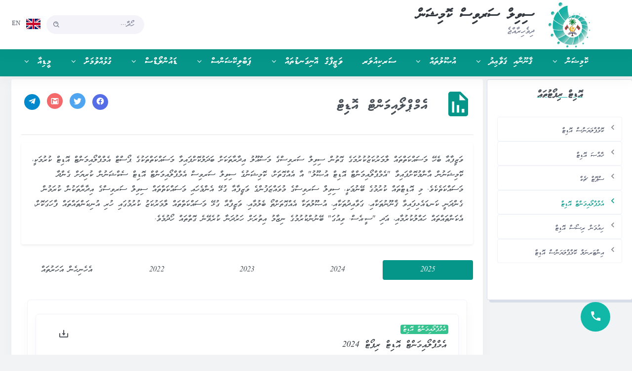

--- FILE ---
content_type: text/html; charset=utf-8
request_url: https://csc.gov.mv/AuditReport/Index/4
body_size: 12214
content:
<!DOCTYPE html>
<html lang="dv">

<head>

    
<meta charset="utf-8" />
<title>&#x787;&#x7AC;&#x789;&#x7B0;&#x795;&#x7B0;&#x78D;&#x7AF;&#x787;&#x7A8;&#x789;&#x7A6;&#x782;&#x7B0;&#x793;&#x7B0; &#x787;&#x7AE;&#x791;&#x7A8;&#x793;&#x7B0;  | Civil Service Commission Maldives</title>
<meta name="viewport" content="width=device-width, initial-scale=1.0">
<meta content="Civil Service Commision Maldives" name="description" />
<meta content="CSCMV" name="CSCITDV" />

<meta property="og:type" content="website">
<meta property="og:site_name" content="Civil Service Commission Maldives">
<meta property="og:title" content="&#x787;&#x7AC;&#x789;&#x7B0;&#x795;&#x7B0;&#x78D;&#x7AF;&#x787;&#x7A8;&#x789;&#x7A6;&#x782;&#x7B0;&#x793;&#x7B0; &#x787;&#x7AE;&#x791;&#x7A8;&#x793;&#x7B0; " />
<meta property="og:description" content="&#x787;&#x7AC;&#x789;&#x7B0;&#x795;&#x7B0;&#x78D;&#x7AF;&#x787;&#x7A8;&#x789;&#x7A6;&#x782;&#x7B0;&#x793;&#x7B0; &#x787;&#x7AE;&#x791;&#x7A8;&#x793;&#x7B0; " />
<meta property="og:url" content="https://csc.gov.mv/AuditReport/Index/4">
<meta property="og:image" />

<!-- Global site tag (gtag.js) - Google Analytics -->
<script async src="https://www.googletagmanager.com/gtag/js?id=G-9VSRDVYGXT"></script>
<script>
    window.dataLayer = window.dataLayer || [];
    function gtag() { dataLayer.push(arguments); }
    gtag('js', new Date());

    gtag('config', 'G-9VSRDVYGXT');
</script>
<!-- App favicon -->
<link rel="shortcut icon" href="/assets/images/logo.jpg">

    <!-- Bootstrap Css -->
<link href="/assets/css/bootstrap.min.css" rel="stylesheet" />

<!-- Icons Css -->
<link href="/assets/css/icons.min.css" rel="stylesheet" />

<link href="/assets/vendor/icofont/icofont.min.css" rel="stylesheet" />

<!-- App Css-->
<link href="/css/rtl-custom.css" rel="stylesheet" />

<!-- App Css-->
<link href="/assets/css/app-rtl.css" rel="stylesheet" />





</head>

<body data-topbar="light" data-layout="horizontal" data-layout-size="boxed">

    <!-- Begin page -->
    <div id="layout-wrapper">
        <style>
    @media (max-width: 1349px) and (min-width: 993px) {
        .csc-title-top-nav {
            margin-right: -3.5rem !important;
        }
    }
</style>
<header id="page-topbar">
    <div class="navbar-header">
        <div class="d-flex">

            <button type="button" class="btn btn-sm px-3 font-size-16 d-lg-none header-item waves-effect waves-light" data-toggle="collapse" data-target="#topnav-menu-content">
                <i class="fa fa-fw fa-bars"></i>
            </button>


            <!-- LOGO -->
            <div class="navbar-brand-box">
                <a href=/ class="logo logo-dark">
                    <span class="logo-sm">
                        <img src="/assets/images/csc-logo-large.jpg" alt="" height="65">
                    </span>
                    <span class="logo-lg">
                        <img src="/assets/images/csc-logo-large.jpg" alt="" height="100">
                    </span>
                </a>

                <a href=/ class="logo logo-light">
                    <span class="logo-sm">
                        <img src="/assets/images/logo-light.svg" alt="" height="22">
                    </span>
                    <span class="logo-lg">
                        <img src="/assets/images/csc-logo-large.jpg" alt="" height="100">
                    </span>
                </a>
            </div>

            <div class="mt-3 mr-n2 d-none d-lg-block top-header-label csc-title-top-nav">
            <span class="h2 text-dark font-weight-bold">
                    &#x790;&#x7A8;&#x788;&#x7A8;&#x78D;&#x7B0; &#x790;&#x7A6;&#x783;&#x788;&#x7A8;&#x790;&#x7B0; &#x786;&#x7AE;&#x789;&#x7A8;&#x79D;&#x7A6;&#x782;&#x7B0; <br>  <span class="h5 text-muted">ދިވެހިރާއްޖެ</span>
            </span>

        </div>




        </div>

        <div class="d-flex">

            <div class="dropdown d-inline-block d-lg-none ml-2 search-mobile" >
                <button type="button" class="btn header-item noti-icon waves-effect" id="page-header-search-dropdown"
                        data-toggle="dropdown" aria-haspopup="true" aria-expanded="false">
                    <i class="mdi mdi-magnify"></i>
                </button>
                <div class="dropdown-menu dropdown-menu-lg dropdown-menu-right p-0"
                     aria-labelledby="page-header-search-dropdown">

                    <form class="p-3" action="/Search" method="post">
                        <div class="form-group m-0">
                            <div class="input-group">
                                <input type="text" name="SearchString"  class="form-control thaana-keyboard" placeholder="ހޯދާ ..." aria-label="Recipient's username" style="font-size: 14px;">
                                <div class="input-group-append">
                                    <button class="btn btn-primary" type="submit"><i class="mdi mdi-magnify"></i></button>
                                </div>
                            </div>
                        </div>
                    <input name="__RequestVerificationToken" type="hidden" value="CfDJ8IsAHkx1EuVLrrmbNFeEyK-LC0jpK1FHkkpU7HaLxtBK7cLC14hW-oRoAQKRWoWIvQPoQQnPEkUSCztjhwfspsUO2VGsdL8x0eclOS_4_LxurnRx1DV0IcOLTAN94P4TR83hGkPN453skTFSvRmI8DA" /></form>
                </div>
            </div>

            <!-- App Search-->
            <form class="app-search d-none d-lg-block" action="/Search" method="post">
                <div class="position-relative">
                    <input type="text"  name="SearchString"  class="form-control thaana-keyboard" placeholder="ހޯދާ..." style="font-size: 14px;">
                    <span class="bx bx-search-alt"></span>
                </div>
            <input name="__RequestVerificationToken" type="hidden" value="CfDJ8IsAHkx1EuVLrrmbNFeEyK-LC0jpK1FHkkpU7HaLxtBK7cLC14hW-oRoAQKRWoWIvQPoQQnPEkUSCztjhwfspsUO2VGsdL8x0eclOS_4_LxurnRx1DV0IcOLTAN94P4TR83hGkPN453skTFSvRmI8DA" /></form>

            <div class="d-inline-block">
                <a href="/En">
                <button type="button" class="btn header-item waves-effect">
                    <img src="/assets/images/flags/uk.png" alt="user-image" class="mr-1" height="21" width="29"> <span class="align-middle">EN</span>
                </button>
                    </a>
              
            </div>

        </div>
    </div>
</header>
        <div class="topnav">
    <div class="container-fluid">
        <nav class="navbar navbar-light navbar-expand-lg topnav-menu">
            <div class="collapse navbar-collapse" id="topnav-menu-content">
                <ul class="navbar-nav">
                    <li class="nav-item dropdown">
                            <a class="nav-link dropdown-toggle arrow-none" href="#" id="topnav-dashboard" role="button"
                               data-toggle="dropdown" aria-haspopup="true" aria-expanded="false">
                                <span class="mvwaheed-font">&#x786;&#x7AE;&#x789;&#x7A8;&#x79D;&#x7A6;&#x782;&#x7B0;</span> <div class="arrow-down"></div>
                            </a>

                            <div class="dropdown-menu" aria-labelledby="topnav-dashboard">
                                        <a href=/Page/AboutUs class="dropdown-item">&#x786;&#x7AE;&#x789;&#x7A8;&#x79D;&#x7A6;&#x782;&#x7A7; &#x78E;&#x7AA;&#x785;&#x7AD;</a>
                                        <a href=/Personnel/CSCMembers class="dropdown-item">&#x789;&#x7AC;&#x782;&#x7B0;&#x784;&#x7A6;&#x783;&#x7AA;&#x782;&#x7B0;</a>
                                        <a href=/Personnel/Management class="dropdown-item">&#x790;&#x7A9;&#x782;&#x7A8;&#x787;&#x7A6;&#x783; &#x789;&#x7AC;&#x782;&#x7AD;&#x796;&#x7B0;&#x789;&#x7A6;&#x782;&#x7B0;&#x793;&#x7B0; &#x793;&#x7A9;&#x789;&#x7B0;</a>
                                        <a href=/Committee/CivilServiceAdvisoryComittee class="dropdown-item">&#x790;&#x7A8;&#x788;&#x7A8;&#x78D;&#x7B0; &#x790;&#x7A6;&#x783;&#x788;&#x7A8;&#x790;&#x7B0; &#x787;&#x7AC;&#x791;&#x7B0;&#x788;&#x7A6;&#x787;&#x7A8;&#x792;&#x7A6;&#x783;&#x7A9; &#x786;&#x7AE;&#x789;&#x7A8;&#x793;&#x7A9;</a>
                                        <a href=/Committee/Committees class="dropdown-item">&#x786;&#x7AE;&#x789;&#x7A8;&#x79D;&#x7A6;&#x782;&#x7AA;&#x78E;&#x7AC; &#x786;&#x7AE;&#x789;&#x7A8;&#x793;&#x7A9;&#x78C;&#x7A6;&#x787;&#x7B0;</a>
                                        <a href=/Page/InformationOfficer class="dropdown-item">&#x787;&#x7A8;&#x782;&#x7B0;&#x78A;&#x7AE;&#x789;&#x7AD;&#x79D;&#x7A6;&#x782;&#x7B0; &#x787;&#x7AE;&#x78A;&#x7A8;&#x790;&#x7A6;&#x783;&#x7AA;</a>
                                        <a href=/Page/WhistleblowerOfficer class="dropdown-item">&#x788;&#x7A8;&#x790;&#x7B0;&#x78D;&#x7B0;&#x784;&#x7B0;&#x78D;&#x7AF;&#x788;&#x7A6;&#x783;  &#x795;&#x7B0;&#x783;&#x7AE;&#x793;&#x7AC;&#x786;&#x7B0;&#x79D;&#x7A6;&#x782;&#x7B0; &#x787;&#x7AE;&#x78A;&#x7A8;&#x790;&#x7A6;&#x783;</a>
                                        <a href=/Page/OrganizationChart class="dropdown-item">&#x786;&#x7AE;&#x789;&#x7A8;&#x79D;&#x7A6;&#x782;&#x7AA;&#x78E;&#x7AC; &#x787;&#x7A8;&#x78B;&#x7A7;&#x783;&#x7A9; &#x787;&#x7AE;&#x782;&#x7A8;&#x78E;&#x7A6;&#x782;&#x791;&#x7AA; &#x787;&#x7A6;&#x78B;&#x7A8; &#x789;&#x7AC;&#x782;&#x7B0;&#x791;&#x7AD;&#x793;&#x7B0;</a>
                                        <a href=/Page/ServiceCharter class="dropdown-item">&#x786;&#x7AE;&#x789;&#x7A8;&#x79D;&#x7A6;&#x782;&#x7AA;&#x78E;&#x7AC; &#x790;&#x7A6;&#x783;&#x788;&#x7A8;&#x790;&#x7B0; &#x797;&#x7A7;&#x793;&#x7A6;&#x783;&#x7AA;</a>
                                        <a href=/Page/CommissionUsooluGavaaidhu class="dropdown-item">&#x786;&#x7AE;&#x789;&#x7A8;&#x79D;&#x7A6;&#x782;&#x7AA;&#x78E;&#x7AC; &#x7A4;&#x7A6;&#x788;&#x7A7;&#x7A2;&#x7A8;&#x78B;&#x7A7;&#x787;&#x7A8; &#x787;&#x7AA;&#x79E;&#x7AB;&#x78D;&#x7AA;&#x78C;&#x7A6;&#x787;&#x7B0;</a>
                            </div>
                    </li>
                    <li class="nav-item dropdown">
                            <a class="nav-link dropdown-toggle arrow-none" href="#" id="topnav-dashboard" role="button"
                               data-toggle="dropdown" aria-haspopup="true" aria-expanded="false">
                                <span class="mvwaheed-font">&#x7A4;&#x7A7;&#x782;&#x7AB;&#x782;&#x7A7;&#x787;&#x7A8; &#x7A4;&#x7A6;&#x788;&#x7A7;&#x7A2;&#x7A8;&#x78B;&#x7AA;</span> <div class="arrow-down"></div>
                            </a>

                            <div class="dropdown-menu" aria-labelledby="topnav-dashboard">
                                        <a href=/Legislation/Gaanoonu class="dropdown-item">&#x78B;&#x7A8;&#x788;&#x7AC;&#x780;&#x7A8; &#x790;&#x7A8;&#x788;&#x7A8;&#x78D;&#x7B0; &#x790;&#x7A6;&#x783;&#x788;&#x7A8;&#x790;&#x7B0;&#x78E;&#x7AC; &#x7A4;&#x7A7;&#x782;&#x7AB;&#x782;&#x7AA;</a>
                                        <a href=/Legislation/Gavaaidhu class="dropdown-item">&#x78B;&#x7A8;&#x788;&#x7AC;&#x780;&#x7A8; &#x790;&#x7A8;&#x788;&#x7A8;&#x78D;&#x7B0; &#x790;&#x7A6;&#x783;&#x788;&#x7A8;&#x790;&#x7B0;&#x78E;&#x7AC; &#x7A4;&#x7A6;&#x788;&#x7A7;&#x7A2;&#x7A8;&#x78B;&#x7AA;</a>
                                        <a href=/Legislation/GavaaidhuIslaahuthah class="dropdown-item">&#x78B;&#x7A8;&#x788;&#x7AC;&#x780;&#x7A8; &#x790;&#x7A8;&#x788;&#x7A8;&#x78D;&#x7B0; &#x790;&#x7A6;&#x783;&#x788;&#x7A8;&#x790;&#x7B0;&#x78E;&#x7AC; &#x78E;&#x7A6;&#x788;&#x7A7;&#x787;&#x7A8;&#x78B;&#x7AA; 2014 - &#x787;&#x7A8;&#x790;&#x7B0;&#x78D;&#x7A7;&#x799;&#x7AA;&#x78C;&#x7A6;&#x787;&#x7B0;</a>
                                        <a href=/Legislation/KhaasaGavaidhu class="dropdown-item">&#x79A;&#x7A7;&#x787;&#x7B0;&#x79E;&#x7A6; &#x7A4;&#x7A6;&#x788;&#x7A7;&#x7A2;&#x7A8;&#x78B;&#x7AA;&#x78C;&#x7A6;&#x787;&#x7B0;</a>
                                        <a href=/Legislation/Jadhuvalu class="dropdown-item">&#x7A4;&#x7A6;&#x788;&#x7A7;&#x7A2;&#x7A8;&#x78B;&#x7AA;&#x78E;&#x7AC; &#x796;&#x7A6;&#x78B;&#x7AA;&#x788;&#x7A6;&#x78D;&#x7AA;&#x78C;&#x7A6;&#x787;&#x7B0;</a>
                                        <a href=/Legislation/GavaidhuArchive class="dropdown-item">&#x787;&#x7AA;&#x788;&#x7A7;&#x78D;&#x7AC;&#x788;&#x7A8;&#x78A;&#x7A6;&#x787;&#x7A8;&#x788;&#x7A7; &#x7A4;&#x7A6;&#x788;&#x7A7;&#x7A2;&#x7A8;&#x78B;&#x7AA;&#x78C;&#x7A6;&#x7A6;&#x787;&#x7B0;</a>
                                        <a href=/Page/View/26 class="dropdown-item">&#x789;&#x7AA;&#x788;&#x7A6;&#x787;&#x7B0;&#x792;&#x7A6;&#x78A;&#x7AA;&#x782;&#x7B0;&#x782;&#x7A7;&#x787;&#x7A8; &#x788;&#x7A6;&#x792;&#x7A9;&#x78A;&#x7A7;&#x787;&#x7A7;&#x78E;&#x7AA;&#x785;&#x7AD; &#x787;&#x7AC;&#x780;&#x7AC;&#x782;&#x7A8;&#x780;&#x7AC;&#x782;&#x7B0; &#x7A4;&#x7A7;&#x782;&#x7AB;&#x782;&#x7AA;&#x78C;&#x7A6;&#x787;&#x7B0;</a>
                            </div>
                    </li>
                    <li class="nav-item dropdown">
                            <a class="nav-link dropdown-toggle arrow-none" href="#" id="topnav-dashboard" role="button"
                               data-toggle="dropdown" aria-haspopup="true" aria-expanded="false">
                                <span class="mvwaheed-font">&#x787;&#x7AA;&#x79E;&#x7AB;&#x78D;&#x7AA;&#x78C;&#x7A6;&#x787;&#x7B0;</span> <div class="arrow-down"></div>
                            </a>

                            <div class="dropdown-menu" aria-labelledby="topnav-dashboard">
                                        <a href=/Policy/Index/0 class="dropdown-item"> &#x780;&#x7AA;&#x783;&#x7A8;&#x780;&#x7A7; &#x787;&#x7AA;&#x79E;&#x7AB;&#x78D;&#x7AA;&#x78C;&#x7A6;&#x787;&#x7B0;</a>
                                        <a href=/Policy/Index/51 class="dropdown-item">&#x783;&#x7AC;&#x786;&#x7B0;&#x783;&#x7AB;&#x793;&#x7B0;&#x789;&#x7A6;&#x782;&#x7B0;&#x793;&#x7B0; &#x787;&#x7AA;&#x79E;&#x7AB;&#x78D;&#x7AA;</a>
                                        <a href=/Policy/Index/19 class="dropdown-item">&#x795;&#x7A9;.&#x787;&#x7AC;&#x790;&#x7B0; &#x787;&#x7A6;&#x787;&#x7B0;&#x794;&#x7A6;&#x782;&#x7B0;&#x786;&#x7AA;&#x783;&#x7AA;&#x782;&#x7B0;</a>
                                        <a href=/Policy/Index/52 class="dropdown-item">&#x788;&#x7A6;&#x792;&#x7A9;&#x78A;&#x7A7;&#x78E;&#x7AC; &#x786;&#x7AA;&#x783;&#x7A8;&#x787;&#x7AC;&#x783;&#x7AA;&#x782;&#x7B0; &#x78B;&#x7A8;&#x782;&#x7AA;&#x782;&#x7B0;</a>
                                        <a href=/Policy/Index/4 class="dropdown-item">&#x788;&#x7A6;&#x78E;&#x7AA;&#x78C;&#x7A9; &#x789;&#x7AA;&#x788;&#x7A6;&#x787;&#x7B0;&#x792;&#x7A6;&#x78A;&#x7AA;&#x782;&#x7B0; &#x782;&#x7AC;&#x78E;&#x7AA;&#x782;&#x7B0;</a>
                                        <a href=/Policy/Index/60 class="dropdown-item">&#x789;&#x7A6;&#x790;&#x7A6;&#x787;&#x7B0;&#x786;&#x7A6;&#x78C;&#x7AA;&#x78E;&#x7AC; &#x78A;&#x7AC;&#x782;&#x7B0;&#x788;&#x7A6;&#x783;&#x7AA;&#x784;&#x7AC;&#x78D;&#x7AA;&#x782;&#x7B0;</a>
                            </div>
                    </li>
                    <li class="nav-item dropdown">
                                <a class="nav-link dropdown-toggle arrow-none" href=/Announcement/ViewAnnouncements/2 id="topnav-dashboard">
                                    <span class="mvwaheed-font">&#x790;&#x7A6;&#x783;&#x786;&#x7A8;&#x787;&#x7AA;&#x78D;&#x7A6;&#x783;</span>
                                </a>

                    </li>
                    <li class="nav-item dropdown">
                            <a class="nav-link dropdown-toggle arrow-none" href="#" id="topnav-dashboard" role="button"
                               data-toggle="dropdown" aria-haspopup="true" aria-expanded="false">
                                <span class="mvwaheed-font">&#x788;&#x7A6;&#x792;&#x7A9;&#x78A;&#x7A7;&#x78E;&#x7AC; &#x787;&#x7AE;&#x782;&#x7A8;&#x78E;&#x7A6;&#x782;&#x791;&#x7AA;&#x78C;&#x7A6;&#x787;&#x7B0;</span> <div class="arrow-down"></div>
                            </a>

                            <div class="dropdown-menu" aria-labelledby="topnav-dashboard">
                                        <a href=/PostStructure/Index/1 class="dropdown-item">&#x7A2;&#x7A7;&#x782;&#x7B0;&#x789;&#x7AA; &#x787;&#x7AE;&#x782;&#x7A8;&#x78E;&#x7A6;&#x782;&#x791;&#x7AA;</a>
                                        <a href=/PostStructure/Index/2 class="dropdown-item">&#x78A;&#x7A6;&#x782;&#x7B0;&#x782;&#x7A9; &#x788;&#x7A6;&#x792;&#x7A9;&#x78A;&#x7A7;&#x78E;&#x7AC; &#x787;&#x7AE;&#x782;&#x7A8;&#x78E;&#x7A6;&#x782;&#x791;&#x7AA;&#x78C;&#x7A6;&#x787;&#x7B0;</a>
                                        <a href=/PostStructure/Index/36 class="dropdown-item">&#x786;&#x7A6;&#x787;&#x7AA;&#x782;&#x7B0;&#x790;&#x7A8;&#x78D;&#x7B0; &#x787;&#x7AE;&#x78A;&#x7A8;&#x790;&#x7A6;&#x783;&#x7AA;&#x782;&#x7B0;&#x78E;&#x7AC; &#x79D;&#x7A6;&#x783;&#x7AA;&#x7A0;&#x7AA;&#x78C;&#x7A6;&#x787;&#x7B0;</a>
                                        <a href=/PostStructure/Index/46 class="dropdown-item">&#x796;&#x7AE;&#x784;&#x7B0; &#x789;&#x7AC;&#x793;&#x7B0;&#x783;&#x7A8;&#x786;&#x7B0;&#x790;&#x7B0;</a>
                            </div>
                    </li>
                    <li class="nav-item dropdown">
                            <a class="nav-link dropdown-toggle arrow-none" href="#" id="topnav-dashboard" role="button"
                               data-toggle="dropdown" aria-haspopup="true" aria-expanded="false">
                                <span class="mvwaheed-font">&#x795;&#x7A6;&#x784;&#x7B0;&#x78D;&#x7A8;&#x786;&#x7AD;&#x79D;&#x7A6;&#x782;&#x7B0;&#x790;&#x7B0;</span> <div class="arrow-down"></div>
                            </a>

                            <div class="dropdown-menu" aria-labelledby="topnav-dashboard">
                                        <a href=/Page/Publication?se=1 class="dropdown-item">&#x780;&#x7AA;&#x783;&#x7A8;&#x780;&#x7A7; &#x795;&#x7A6;&#x784;&#x7B0;&#x78D;&#x7A8;&#x786;&#x7AD;&#x79D;&#x7A6;&#x782;&#x7B0;&#x790;&#x7B0;</a>
                                        <a href=/Page/Publication?SearchPageType=17 class="dropdown-item">&#x790;&#x7B0;&#x793;&#x7B0;&#x783;&#x7AC;&#x793;&#x7AC;&#x796;&#x7A8;&#x786;&#x7B0; &#x787;&#x7AC;&#x786;&#x7B0;&#x79D;&#x7A6;&#x782;&#x7B0; &#x795;&#x7B0;&#x78D;&#x7AD;&#x782;&#x7B0;</a>
                                        <a href=/Page/Publication?SearchPageType=1 class="dropdown-item">&#x787;&#x7A6;&#x780;&#x7A6;&#x783;&#x7A9; &#x783;&#x7A8;&#x795;&#x7AF;&#x793;&#x7B0;</a>
                                        <a href=/AuditReport/Index/1 class="dropdown-item">&#x787;&#x7AE;&#x791;&#x7A8;&#x793;&#x7B0;&#x78C;&#x7A6;&#x787;&#x7B0;</a>
                                        <a href=/Stat class="dropdown-item">&#x78C;&#x7A6;&#x78A;&#x7A7;&#x790;&#x7B0;&#x780;&#x7A8;&#x790;&#x7A7;&#x784;&#x7AA;</a>
                            </div>
                    </li>
                    <li class="nav-item dropdown">
                            <a class="nav-link dropdown-toggle arrow-none" href="#" id="topnav-dashboard" role="button"
                               data-toggle="dropdown" aria-haspopup="true" aria-expanded="false">
                                <span class="mvwaheed-font">&#x791;&#x7A6;&#x787;&#x7AA;&#x782;&#x7B0;&#x78D;&#x7AF;&#x791;&#x7B0;&#x790;&#x7B0;</span> <div class="arrow-down"></div>
                            </a>

                            <div class="dropdown-menu" aria-labelledby="topnav-dashboard">
                                        <a href=/Announcement/ViewAnnouncements/3 class="dropdown-item">&#x790;&#x7A6;&#x783;&#x786;&#x7A8;&#x787;&#x7AA;&#x78D;&#x7A6;&#x783; &#x782;&#x7AF;&#x793;&#x7AA;&#x78C;&#x7A6;&#x787;&#x7B0;</a>
                                        <a href=/Announcement/ViewDownloads/4 class="dropdown-item">&#x78A;&#x7AF;&#x789;&#x7AA;&#x78C;&#x7A6;&#x787;&#x7B0;</a>
                                        <a href=/Announcement/ViewAnnouncements/8 class="dropdown-item">&#x790;&#x7B0;&#x786;&#x7B0;&#x783;&#x7A9;&#x782;&#x7A8;&#x782;&#x7B0;&#x78E; &#x79D;&#x7A9;&#x793;&#x7AA;&#x78C;&#x7A6;&#x787;&#x7B0;</a>
                                        <a href=/Announcement/ViewAnnouncements/5 class="dropdown-item">&#x787;&#x7AD;2 &#x79D;&#x7A9;&#x793;&#x7AA;&#x78C;&#x7A6;&#x787;&#x7B0;</a>
                            </div>
                    </li>
                    <li class="nav-item dropdown">
                            <a class="nav-link dropdown-toggle arrow-none" href="#" id="topnav-dashboard" role="button"
                               data-toggle="dropdown" aria-haspopup="true" aria-expanded="false">
                                <span class="mvwaheed-font">&#x78E;&#x7AA;&#x785;&#x7AA;&#x787;&#x7B0;&#x788;&#x7AA;&#x789;&#x7A6;&#x781;&#x7B0;</span> <div class="arrow-down"></div>
                            </a>

                            <div class="dropdown-menu" aria-labelledby="topnav-dashboard">
                                        <a href=/Page/ContactUs class="dropdown-item">&#x79A;&#x7A8;&#x794;&#x7A7;&#x78D;&#x7AA; &#x780;&#x7AA;&#x781;&#x7A6;&#x780;&#x7AC;&#x785;&#x7AA;&#x789;&#x7A6;&#x781;&#x7B0;</a>
                                        <a href=/Staff/StaffDirectory class="dropdown-item">&#x786;&#x7AE;&#x789;&#x7A8;&#x79D;&#x7A6;&#x782;&#x7AA;&#x78E;&#x7AC; &#x787;&#x7A8;&#x78B;&#x7A7;&#x783;&#x7A7;&#x78E;&#x7AC; &#x789;&#x7AA;&#x788;&#x7A6;&#x787;&#x7B0;&#x792;&#x7A6;&#x78A;&#x7AA;&#x782;&#x7B0;</a>
                                        <a href=/Page/PermanentSecretary class="dropdown-item">&#x795;&#x7A6;&#x783;&#x789;&#x7A6;&#x782;&#x7A6;&#x782;&#x7B0;&#x793;&#x7B0; &#x790;&#x7AC;&#x786;&#x7B0;&#x783;&#x7AC;&#x793;&#x7A6;&#x783;&#x7A9;&#x782;&#x7B0;</a>
                                        <a href=/Page/CouncilSecretaryGenerals class="dropdown-item">&#x78D;&#x7AF;&#x786;&#x7A6;&#x78D;&#x7B0; &#x786;&#x7A6;&#x787;&#x7AA;&#x782;&#x7B0;&#x790;&#x7A8;&#x78D;&#x7B0;&#x78C;&#x7A6;&#x786;&#x7AA;&#x78E;&#x7AC; &#x790;&#x7AC;&#x786;&#x7B0;&#x783;&#x7AC;&#x793;&#x7A6;&#x783;&#x7A9; &#x796;&#x7AC;&#x782;&#x7AC;&#x783;&#x7A6;&#x78D;&#x7AA;&#x782;&#x7B0;</a>
                                        <a href=/Page/ZinmaadhaaruVerin class="dropdown-item">&#x792;&#x7A8;&#x782;&#x7B0;&#x789;&#x7A7;&#x78B;&#x7A7;&#x783;&#x7AA; &#x788;&#x7AC;&#x783;&#x7A8;&#x782;&#x7B0;</a>
                            </div>
                    </li>
                    <li class="nav-item dropdown">
                            <a class="nav-link dropdown-toggle arrow-none" href="#" id="topnav-dashboard" role="button"
                               data-toggle="dropdown" aria-haspopup="true" aria-expanded="false">
                                <span class="mvwaheed-font">&#x789;&#x7A9;&#x791;&#x7A8;&#x787;&#x7A7;</span> <div class="arrow-down"></div>
                            </a>

                            <div class="dropdown-menu" aria-labelledby="topnav-dashboard">
                                        <a href=/Home/ViewMedia class="dropdown-item">&#x79A;&#x7A6;&#x784;&#x7A6;&#x783;&#x7AA;</a>
                                        <a href=/Announcement/ViewAnnouncements/7 class="dropdown-item">&#x782;&#x7AB;&#x790;&#x7B0; &#x784;&#x7A6;&#x794;&#x7A7;&#x782;&#x7B0;</a>
                                        <a href=/Announcement/ViewAnnouncements/0 class="dropdown-item">&#x787;&#x7A8;&#x7A2;&#x7AA;&#x78D;&#x7A7;&#x782;&#x7B0;</a>
                                        <a href=/Gallery class="dropdown-item">&#x78E;&#x7AC;&#x78D;&#x7AC;&#x783;&#x7A9;</a>
                            </div>
                    </li>


                    <!--<li class="nav-item dropdown">
                        <a class="nav-link dropdown-toggle arrow-none" href="#" id="topnav-dashboard" role="button"
                           data-toggle="dropdown" aria-haspopup="true" aria-expanded="false">
                            <span class="mvwaheed-font">ކޮމިޝަން</span> <div class="arrow-down"></div>
                        </a>
                        <div class="dropdown-menu" aria-labelledby="topnav-dashboard">

                            <a asp-controller="Page" asp-action="AboutUs" class="dropdown-item">ކޮމިޝަނާ ގުޅޭ </a>
                            <a href=/Personnel/ViewCSCMembers class="dropdown-item">މެންބަރުން</a>
                            <a href=/Personnel/ViewSMTPersonnel class="dropdown-item">ކޮމިޝަނުގެ އިސް މުވައްޒަފުން</a>
                            <a href=/Committee/CivilServiceAdvisoryComittee class="dropdown-item">ސިވިލް ސަރވިސް އެޑްވައިޒަރީ ކޮމިޓީ</a>
                            <a href=/Committee/Committees class="dropdown-item">	ކޮމިޝަނުގެ ކޮމިޓީތައް</a>
                            <a href=/Page/OrganizationChart class="dropdown-item">ކޮމިޝަނުގެ އިދާރީ އޮނިގަނޑު</a>
                            <a href=/Policy/CommissionUsoolu class="dropdown-item">ކޮމިޝަނުގެ އުޞޫލުތައް</a>
                            <a asp-controller="Page" asp-action="Publication" class="dropdown-item">ޕަބްލިކޭޝަންސް</a>
                        </div>
                    </li>

                    <li class="nav-item dropdown">
                        <a class="nav-link dropdown-toggle arrow-none" href="#" id="topnav-dashboard" role="button"
                           data-toggle="dropdown" aria-haspopup="true" aria-expanded="false">
                            <span class="mvwaheed-font">ޤާނޫނާއި ޤަވާޢިދު</span> <div class="arrow-down"></div>
                        </a>
                        <div class="dropdown-menu" aria-labelledby="topnav-dashboard">

                            <a href=/Legislation/Gaanoonu class="dropdown-item">ދިވެހި ސިވިލް ސަރވިސްގެ ޤާނޫނު</a>
                            <a href=/Legislation/Gavaaidhu class="dropdown-item">ދިވެހި ސިވިލް ސަރވިސްގެ ޤަވާޢިދު</a>
                            <a href=/Legislation/Jadhuvalu class="dropdown-item d-none">ޤަވާޢިދުގެ ޖަދުވަލުތައް</a>
                            <a href=/Legislation/KhaasaGavaidhu class="dropdown-item">ޚާއްޞަ ޤަވާޢިދުތައް</a>
                            <a href=/Legislation/GavaidhuArchive class="dropdown-item">އުވާލެވިފައިވާ ޤަވާޢިދުތަައް</a>
                        </div>
                    </li>


                    <li class="nav-item dropdown">
                        <a class="nav-link dropdown-toggle arrow-none" href="#" id="topnav-dashboard" role="button"
                           data-toggle="dropdown" aria-haspopup="true" aria-expanded="false">
                            <span class="mvwaheed-font">އުޞޫލުތައް</span> <div class="arrow-down"></div>
                        </a>
                        <div class="dropdown-menu" aria-labelledby="topnav-dashboard">

                            <a asp-controller="Policy" asp-action="Index" asp-route-id="13" class="dropdown-item">	ކޮވިޑް 19</a>
                            <a asp-controller="Policy" asp-action="Index" asp-route-id="1" class="dropdown-item">ރެކްރޫޓްމަންޓް އުޞޫލު</a>
                            <a asp-controller="Policy" asp-action="Index" asp-route-id="9" class="dropdown-item">ވަޒީފާގެ ކުރިއެރުން ދިނުން</a>
                            <a asp-controller="Policy" asp-action="Index" asp-route-id="8" class="dropdown-item">ވަގުތީ މުވައްޒަފުން ނެގުން</a>
                            <a asp-controller="Policy" asp-action="Index" asp-route-id="4" class="dropdown-item">ޕީ.އެސް އައްޔަންކުރުން</a>
                            <a asp-controller="Policy" asp-action="EhenihenUsoolu" class="dropdown-item">އެހެނިހެން އުޞޫލުތައް</a>
                        </div>
                    </li>

                    <li class="nav-item dropdown">
                        <a class="nav-link dropdown-toggle arrow-none" href="#" id="topnav-dashboard" role="button"
                           data-toggle="dropdown" aria-haspopup="true" aria-expanded="false">
                            <span class="mvwaheed-font">ވަޒީފާގެ އޮނިގަނޑުތައް</span> <div class="arrow-down"></div>
                        </a>
                        <div class="dropdown-menu" aria-labelledby="topnav-dashboard">

                            <a href=/PostStructure/Index/1 class="dropdown-item">އާންމު އޮނިގަނޑު</a>
                            <a href=/PostStructure/Index/2 class="dropdown-item">ފަންނީ އޮނިގަނޑުތައް</a>
                            <a href=/PostStructure/Index/14 class="dropdown-item">ޕޭ ކޮމިޝަނަށް ހުށަހަޅާފައިވާ އޮނިގަނޑުތައް</a>
                        </div>
                    </li>

                    <li class="nav-item dropdown">
                        <a class="nav-link dropdown-toggle arrow-none" href="#" id="topnav-dashboard" role="button"
                           data-toggle="dropdown" aria-haspopup="true" aria-expanded="false">
                            <span class="mvwaheed-font">އޮޑިޓްތައް</span> <div class="arrow-down"></div>
                        </a>
                        <div class="dropdown-menu" aria-labelledby="topnav-dashboard">

                            <a href=/AuditReport/Index/1 class="dropdown-item">	ކޮމްޕްލަޔަންސް އޮޑިޓް</a>
                            <a href=/AuditReport/Index/2 class="dropdown-item">ޚާއްޞަ އޮޑިޓް</a>
                            <a href=/AuditReport/Index/3 class="dropdown-item">ސްޕޮޓް ޗެކް</a>
                            <a href=/AuditReport/Index/4 class="dropdown-item">އެމްޕްލޯއިމަންޓް އޮޑިޓް </a>
                        </div>
                    </li>

                    <li class="nav-item dropdown">
                        <a class="nav-link dropdown-toggle arrow-none" href="#" id="topnav-dashboard" role="button"
                           data-toggle="dropdown" aria-haspopup="true" aria-expanded="false">
                            <span class="mvwaheed-font">މީޑިއާ</span> <div class="arrow-down"></div>
                        </a>
                        <div class="dropdown-menu" aria-labelledby="topnav-dashboard">

                            <a href=/Home/ViewMedia class="dropdown-item">	ޚަބަރު</a>
                            <a href=/Announcement/ViewAnnouncements?SearchType=7 class="dropdown-item">ނޫސް ބަޔާން</a>
                            <a href=/Announcement/ViewAnnouncements?SearchType=1 class="dropdown-item">އިޢުލާން	</a>
                            <a href=/Gallery class="dropdown-item">ގެލެރީ	</a>
                        </div>
                    </li>

                    <li class="nav-item dropdown">
                        <a class="nav-link dropdown-toggle arrow-none" href="#" id="topnav-dashboard" role="button"
                           data-toggle="dropdown" aria-haspopup="true" aria-expanded="false">
                            <span class="mvwaheed-font">ޑައުންލޯޑްސް</span> <div class="arrow-down"></div>
                        </a>
                        <div class="dropdown-menu" aria-labelledby="topnav-dashboard">

                            <a href=/Announcement/ViewAnnouncements?SearchType=2 class="dropdown-item">	ސަރކިއުލަރތައް</a>
                            <a href=/Announcement/ViewAnnouncements?SearchType=3 class="dropdown-item">ސަރކިއުލަރ ނޯޓުތައް</a>
                            <a href=/Announcement/ViewDownloads?SearchType=4 class="dropdown-item">ފޯމުތައް	</a>
                            <a href=/Announcement/ViewAnnouncements?SearchType=8 class="dropdown-item">ސްކްރީނިންގ ޝީޓުތައް</a>
                            <a href=/Announcement/ViewDownloads?SearchType=5 class="dropdown-item">އޭ2 ޝީޓުތައް</a>
                        </div>
                    </li>

                    <li class="nav-item dropdown">
                        <a class="nav-link dropdown-toggle arrow-none" href="#" id="topnav-dashboard" role="button"
                           data-toggle="dropdown" aria-haspopup="true" aria-expanded="false">
                            <span class="mvwaheed-font">ގުޅުއްވުމަށް</span> <div class="arrow-down"></div>
                        </a>
                        <div class="dropdown-menu" aria-labelledby="topnav-dashboard">

                            <a href=/Page/ContactUs class="dropdown-item">ޚިޔާލު ހުށަހެޅުމަށް</a>
                            <a href=/Page/InformationOfficer class="dropdown-item">އިންފޮމޭޝަން އޮފިސަރު</a>
                            <a href=/Page/PermanentSecretary class="dropdown-item">ޕަރމަނަންޓް ސެކްރެޓަރީން</a>
                            <a href=/Page/SecretaryGeneral class="dropdown-item">ސެކްރެޓަރީ ޖެނެރަލުން	</a>
                            <a href=/Page/ZinmaadhaaruVerin class="dropdown-item">ޒިންމާދާރު ވެރިން</a>
                        </div>
                    </li>-->
                </ul>
            </div>
        </nav>
    </div>
</div>


        <!-- ============================================================== -->
        <!-- Start right Content here -->
        <!-- ============================================================== -->

        <div class="main-content">
            <div class="page-content">
                <div class="container-fluid">

                    

<div class="row mt-3 mx-n2p3">
    <div class="col-md-3 mt-n1">
        <div class="card mr-md-2 sidebar-card">
            <div class="card-body">
                <div class="d-flex flex-column h-100">
                    <div class="mb-4">
                        <div class="mb-4">
                            <div class="col-lg-12">
                                <div class="text-center mb-3 font-size-18 font-weight-bold h1" style="text-decoration-line: underline;  text-underline-offset: 10px; text-decoration-color:#11b8a8">
                                    އޮޑިޓް ރިޕޯޓުތައް
                                </div>
                            </div>
                        </div>

                        <!--- Sidemenu -->
                        
 <!--- Sidemenu -->

<div id="sidebar-menu">
    <!-- Left Menu Start -->
        <ul class="metismenu list-unstyled" id="side-menu">
            <li class="border rounded" style="border-color:ActiveBorder">

            <a key="t-user-grid" class="waves-effect mr-lg-n3" href="/AuditReport/Index/1">
                <i class="mdi mdi-chevron-left"></i>&#x786;&#x7AE;&#x789;&#x7B0;&#x795;&#x7B0;&#x78D;&#x7A6;&#x794;&#x7A6;&#x782;&#x7B0;&#x790;&#x7B0; &#x787;&#x7AE;&#x791;&#x7A8;&#x793;&#x7B0;
              
            </a>


            </li>
            <li class="border rounded" style="border-color:ActiveBorder">

            <a key="t-user-grid" class="waves-effect mr-lg-n3" href="/AuditReport/Index/2">
                <i class="mdi mdi-chevron-left"></i>&#x79A;&#x7A7;&#x787;&#x7B0;&#x79E;&#x7A6; &#x787;&#x7AE;&#x791;&#x7A8;&#x793;&#x7B0;
              
            </a>


            </li>
            <li class="border rounded" style="border-color:ActiveBorder">

            <a key="t-user-grid" class="waves-effect mr-lg-n3" href="/AuditReport/Index/3">
                <i class="mdi mdi-chevron-left"></i>&#x790;&#x7B0;&#x795;&#x7AE;&#x793;&#x7B0; &#x797;&#x7AC;&#x786;&#x7B0;
              
            </a>


            </li>
            <li class="border rounded" style="border-color:ActiveBorder">

            <a key="t-user-grid" class="waves-effect mr-lg-n3" href="/AuditReport/Index/4">
                <i class="mdi mdi-chevron-left"></i>&#x787;&#x7AC;&#x789;&#x7B0;&#x795;&#x7B0;&#x78D;&#x7AF;&#x787;&#x7A8;&#x789;&#x7A6;&#x782;&#x7B0;&#x793;&#x7B0; &#x787;&#x7AE;&#x791;&#x7A8;&#x793;&#x7B0; 
              
            </a>


            </li>
            <li class="border rounded" style="border-color:ActiveBorder">

            <a key="t-user-grid" class="waves-effect mr-lg-n3" href="/AuditReport/Index/6">
                <i class="mdi mdi-chevron-left"></i>&#x780;&#x7A8;&#x787;&#x7AA;&#x789;&#x7A6;&#x782;&#x7B0; &#x783;&#x7A8;&#x790;&#x7AF;&#x790;&#x7B0; &#x787;&#x7AE;&#x791;&#x7A8;&#x793;&#x7B0;
              
            </a>


            </li>
            <li class="border rounded" style="border-color:ActiveBorder">

            <a key="t-user-grid" class="waves-effect mr-lg-n3" href="/AuditReport/Index/7">
                <i class="mdi mdi-chevron-left"></i>&#x787;&#x7A8;&#x782;&#x7B0;&#x793;&#x7A6;&#x783;&#x782;&#x7A6;&#x78D;&#x7B0; &#x786;&#x7AE;&#x789;&#x7B0;&#x795;&#x7B0;&#x78D;&#x7A6;&#x794;&#x7A6;&#x782;&#x7B0;&#x790;&#x7B0; &#x787;&#x7AE;&#x791;&#x7A8;&#x793;&#x7B0;
              
            </a>


            </li>


        </ul>

</div>

<!--end sidemnu-->
<style>
   /* .liSub {
        margin-right: -15px;
    }*/
</style>




                    </div>

                </div>

            </div>
        </div>
    </div>
    <div class="col-md-9 mr-lg-n4 mt-n1">

        
<style>
    /*new css*/
    .nav-tabs-custom .nav-item .nav-link.active {
        color: #059689 !important;
        border-bottom: 3px solid #059689 !important;
    }

    .tab-csc {
        font-size: 20px !important;
    }

    .nav-tabs-custom .nav-item .nav-link::after {
        content: "";
        background: #059689 !important;
    }



    .nav-pills .nav-link.active, .nav-pills .show > .nav-link {
        color: #fff;
        background-color: #059689 !important;
        border-color: #059689 !important;
    }
    </style>

<div class="card">
    <div class="card-body">

        <div>
            <div class="row mb-1">
                <div class="col-lg-12">
                    <div class="media">

                        <span class="avatar-lg"> <i style="font-size: 60px !important;" class="bx bxs-report h2 color-csc mb-0 font-size-24"></i></span>

                        <div class="media-body overflow-hidden mr-n1">
                            <h3 class="mt-3 font-size-30 font-waheed-heading">&#x787;&#x7AC;&#x789;&#x7B0;&#x795;&#x7B0;&#x78D;&#x7AF;&#x787;&#x7A8;&#x789;&#x7A6;&#x782;&#x7B0;&#x793;&#x7B0; &#x787;&#x7AE;&#x791;&#x7A8;&#x793;&#x7B0; </h3>
                            <div class="d-block d-sm-none">

<div class="mt-2">

    <ul class="list-inline">

        <li class="list-inline-item">
            <a href="https://www.facebook.com/sharer/sharer.php?u=https%3A%2F%2Fcsc.gov.mv%2FAuditReport%2FIndex%2F4" target="_blank" rel="noopener noreferrer nofollow" class="effect-hover social-list-item bg-primary text-white border-0">
                <i class="mdi mdi-facebook font-size-18"></i>
            </a>
        </li>
        <li class="list-inline-item">
            <a href="https://twitter.com/intent/tweet?url=https%3A%2F%2Fcsc.gov.mv%2FAuditReport%2FIndex%2F4&text=%DE%87%DE%AC%DE%89%DE%B0%DE%95%DE%B0%DE%8D%DE%AF%DE%87%DE%A8%DE%89%DE%A6%DE%82%DE%B0%DE%93%DE%B0&#x2B;%DE%87%DE%AE%DE%91%DE%A8%DE%93%DE%B0&#x2B;" target="_blank" rel="noopener noreferrer nofollow" class="effect-hover social-list-item bg-info text-white border-info">
                <i class="mdi mdi-twitter font-size-18"></i>
            </a>
        </li>

        <li class="list-inline-item">

            <a href="https://mail.google.com/mail/?view=cm&fs=1&tf=1&to=&su='+ %DE%87%DE%AC%DE%89%DE%B0%DE%95%DE%B0%DE%8D%DE%AF%DE%87%DE%A8%DE%89%DE%A6%DE%82%DE%B0%DE%93%DE%B0&#x2B;%DE%87%DE%AE%DE%91%DE%A8%DE%93%DE%B0&#x2B;+'&body='+https%3A%2F%2Fcsc.gov.mv%2FAuditReport%2FIndex%2F4+'&ui=2&tf=1&pli=1'" target="_blank" rel="noopener noreferrer nofollow" class="effect-hover social-list-item bg-danger text-white border-danger">
                <i class="mdi mdi-gmail font-size-18"></i>
            </a>
        </li>



        <li class="list-inline-item">
            <a href="https://t.me/share/url?url=https%3A%2F%2Fcsc.gov.mv%2FAuditReport%2FIndex%2F4&text=%DE%87%DE%AC%DE%89%DE%B0%DE%95%DE%B0%DE%8D%DE%AF%DE%87%DE%A8%DE%89%DE%A6%DE%82%DE%B0%DE%93%DE%B0&#x2B;%DE%87%DE%AE%DE%91%DE%A8%DE%93%DE%B0&#x2B;" target="_blank" rel="noopener noreferrer nofollow" class="effect-hover social-list-item telegram-color text-white border-0">
                <i class="mdi mdi-telegram font-size-18"></i>
            </a>
        </li>

        <li class="list-inline-item d-lg-none">
            <a href="viber://forward?text=%DE%87%DE%AC%DE%89%DE%B0%DE%95%DE%B0%DE%8D%DE%AF%DE%87%DE%A8%DE%89%DE%A6%DE%82%DE%B0%DE%93%DE%B0&#x2B;%DE%87%DE%AE%DE%91%DE%A8%DE%93%DE%B0&#x2B; https%3A%2F%2Fcsc.gov.mv%2FAuditReport%2FIndex%2F4" target="_blank" rel="noopener noreferrer nofollow" class="effect-hover social-list-item  text-white border-0">
                <svg style="border-radius: 50%;" width="32" height="32" viewBox="0 0 40 40" xmlns="http://www.w3.org/2000/svg"><g fill="none" fill-rule="evenodd"><path fill="#7D3DAF" d="M0 0h40v40H0z"></path><g fill="#FFF" fill-rule="nonzero"><path d="M29.555 15.287a6.596 6.596 0 00-4.447-4.286 24.706 24.706 0 00-9.314 0 6.596 6.596 0 00-4.559 4.261 18.22 18.22 0 000 7.844 6.646 6.646 0 004.2 4.225v2.088a.84.84 0 001.446.58l2.112-2.186h1.371a24.817 24.817 0 004.657-.445 6.596 6.596 0 004.447-4.286c.591-2.562.62-5.22.087-7.795zM27.887 22.7a4.941 4.941 0 01-3.138 3.014 23.05 23.05 0 01-4.94.395.111.111 0 00-.087 0l-1.557 1.68-1.643 1.68a.198.198 0 01-.333-.136v-3.446a.124.124 0 00-.099-.111 4.941 4.941 0 01-3.138-3.014 16.528 16.528 0 010-7.091 4.941 4.941 0 013.138-3.014 23.026 23.026 0 018.647 0 4.941 4.941 0 013.138 3.014c.517 2.335.521 4.754.012 7.09V22.7z"></path><path d="M24.601 22.155a9.685 9.685 0 00-.803-.605c-.284-.198-.556-.395-.852-.58a.754.754 0 00-.902 0c-.272.222-.408.654-.79.704a1.235 1.235 0 01-.643-.161 4.472 4.472 0 01-2.47-2.78.556.556 0 010-.494.852.852 0 01.197-.21l.26-.197a.803.803 0 00.222-1.087 9.981 9.981 0 00-1.235-1.68.618.618 0 00-.779-.186 2.89 2.89 0 00-.963.73c-.346.309-.489.786-.37 1.235.197.481.395.963.617 1.432.47.991 1.073 1.914 1.791 2.743a12.427 12.427 0 004.682 3.137c.173.075.358.112.543.173.17-.037.335-.091.495-.16.507-.276.91-.71 1.148-1.235a.63.63 0 00-.148-.779zM20.426 14.311h-.136a.284.284 0 00-.284.321c0 .21.247.21.42.235.173.025.531 0 .778.087a4.138 4.138 0 013.335 3.458c0 .322.062.655.087.989.025.333.099.32.284.32a.272.272 0 00.26-.32c0-.396 0-.791-.124-1.236a4.706 4.706 0 00-4.62-3.854z"></path><path d="M23.403 18.832a.704.704 0 000 .223.26.26 0 00.494 0 1.075 1.075 0 000-.16v-.396-.148a3.064 3.064 0 00-1.668-2.385 3.632 3.632 0 00-1.519-.395.247.247 0 00-.272.247.247.247 0 00.235.284l.445.074c.304.048.6.14.877.272.459.227.84.584 1.1 1.026.215.42.321.887.308 1.358z"></path><path d="M22.711 18.647a.729.729 0 000-.222 1.594 1.594 0 00-1.593-1.606.284.284 0 00-.297.222.26.26 0 00.21.309c.136 0 .284 0 .433.062a1 1 0 01.308.148c.196.15.332.364.383.605a2.89 2.89 0 010 .37.284.284 0 00.297.285.235.235 0 00.26-.173z"></path></g></g></svg>
            </a>
        </li>

        <li class="list-inline-item d-lg-none">
            <a href="whatsapp://send?text=%DE%87%DE%AC%DE%89%DE%B0%DE%95%DE%B0%DE%8D%DE%AF%DE%87%DE%A8%DE%89%DE%A6%DE%82%DE%B0%DE%93%DE%B0&#x2B;%DE%87%DE%AE%DE%91%DE%A8%DE%93%DE%B0&#x2B; https%3A%2F%2Fcsc.gov.mv%2FAuditReport%2FIndex%2F4" target="_blank" rel="noopener noreferrer nofollow" class="effect-hover social-list-item  text-white border-0">
                <svg style="border-radius: 50%;" width="32" height="32" viewBox="0 0 40 40" xmlns="http://www.w3.org/2000/svg"><g fill="none" fill-rule="evenodd"><path fill="#189D0E" d="M0 0h40v40H0z"></path><g fill="#FFF"><path d="M10.12 29.76l.307-1.16c.32-1.187.653-2.36.96-3.547a.867.867 0 000-.573 9.76 9.76 0 114.213 4.107.973.973 0 00-.6 0c-2.64.586-4.347 1.066-4.88 1.173zm2.28-2.24c.973-.253 1.867-.48 2.76-.72a.8.8 0 01.667.093 8 8 0 005.4 1.027 8.16 8.16 0 10-8.414-4.12c.308.455.377 1.031.187 1.547-.24.653-.333 1.386-.6 2.173z"></path><path d="M22.493 24.52c-1.906-.067-4.946-1.573-7.026-5.187a2.933 2.933 0 01.453-3.746c.36-.27.83-.34 1.253-.187.107 0 .214.173.267.293.28.627.547 1.267.787 1.907.133.347-.107.667-.6 1.227-.14.16-.14.4 0 .56a6.667 6.667 0 003.386 2.906.4.4 0 00.52-.133c.774-.947.854-1.227 1.334-1.04 1.973.947 2.12.987 2.133 1.2a2.147 2.147 0 01-2.507 2.2z"></path></g></g></svg>
            </a>
        </li>






    </ul>
</div>


                            </div>

                        </div>
                        <div class="d-none d-lg-block d-xl-block">

<div class="mt-2">

    <ul class="list-inline">

        <li class="list-inline-item">
            <a href="https://www.facebook.com/sharer/sharer.php?u=https%3A%2F%2Fcsc.gov.mv%2FAuditReport%2FIndex%2F4" target="_blank" rel="noopener noreferrer nofollow" class="effect-hover social-list-item bg-primary text-white border-0">
                <i class="mdi mdi-facebook font-size-18"></i>
            </a>
        </li>
        <li class="list-inline-item">
            <a href="https://twitter.com/intent/tweet?url=https%3A%2F%2Fcsc.gov.mv%2FAuditReport%2FIndex%2F4&text=%DE%87%DE%AC%DE%89%DE%B0%DE%95%DE%B0%DE%8D%DE%AF%DE%87%DE%A8%DE%89%DE%A6%DE%82%DE%B0%DE%93%DE%B0&#x2B;%DE%87%DE%AE%DE%91%DE%A8%DE%93%DE%B0&#x2B;" target="_blank" rel="noopener noreferrer nofollow" class="effect-hover social-list-item bg-info text-white border-info">
                <i class="mdi mdi-twitter font-size-18"></i>
            </a>
        </li>

        <li class="list-inline-item">

            <a href="https://mail.google.com/mail/?view=cm&fs=1&tf=1&to=&su='+ %DE%87%DE%AC%DE%89%DE%B0%DE%95%DE%B0%DE%8D%DE%AF%DE%87%DE%A8%DE%89%DE%A6%DE%82%DE%B0%DE%93%DE%B0&#x2B;%DE%87%DE%AE%DE%91%DE%A8%DE%93%DE%B0&#x2B;+'&body='+https%3A%2F%2Fcsc.gov.mv%2FAuditReport%2FIndex%2F4+'&ui=2&tf=1&pli=1'" target="_blank" rel="noopener noreferrer nofollow" class="effect-hover social-list-item bg-danger text-white border-danger">
                <i class="mdi mdi-gmail font-size-18"></i>
            </a>
        </li>



        <li class="list-inline-item">
            <a href="https://t.me/share/url?url=https%3A%2F%2Fcsc.gov.mv%2FAuditReport%2FIndex%2F4&text=%DE%87%DE%AC%DE%89%DE%B0%DE%95%DE%B0%DE%8D%DE%AF%DE%87%DE%A8%DE%89%DE%A6%DE%82%DE%B0%DE%93%DE%B0&#x2B;%DE%87%DE%AE%DE%91%DE%A8%DE%93%DE%B0&#x2B;" target="_blank" rel="noopener noreferrer nofollow" class="effect-hover social-list-item telegram-color text-white border-0">
                <i class="mdi mdi-telegram font-size-18"></i>
            </a>
        </li>

        <li class="list-inline-item d-lg-none">
            <a href="viber://forward?text=%DE%87%DE%AC%DE%89%DE%B0%DE%95%DE%B0%DE%8D%DE%AF%DE%87%DE%A8%DE%89%DE%A6%DE%82%DE%B0%DE%93%DE%B0&#x2B;%DE%87%DE%AE%DE%91%DE%A8%DE%93%DE%B0&#x2B; https%3A%2F%2Fcsc.gov.mv%2FAuditReport%2FIndex%2F4" target="_blank" rel="noopener noreferrer nofollow" class="effect-hover social-list-item  text-white border-0">
                <svg style="border-radius: 50%;" width="32" height="32" viewBox="0 0 40 40" xmlns="http://www.w3.org/2000/svg"><g fill="none" fill-rule="evenodd"><path fill="#7D3DAF" d="M0 0h40v40H0z"></path><g fill="#FFF" fill-rule="nonzero"><path d="M29.555 15.287a6.596 6.596 0 00-4.447-4.286 24.706 24.706 0 00-9.314 0 6.596 6.596 0 00-4.559 4.261 18.22 18.22 0 000 7.844 6.646 6.646 0 004.2 4.225v2.088a.84.84 0 001.446.58l2.112-2.186h1.371a24.817 24.817 0 004.657-.445 6.596 6.596 0 004.447-4.286c.591-2.562.62-5.22.087-7.795zM27.887 22.7a4.941 4.941 0 01-3.138 3.014 23.05 23.05 0 01-4.94.395.111.111 0 00-.087 0l-1.557 1.68-1.643 1.68a.198.198 0 01-.333-.136v-3.446a.124.124 0 00-.099-.111 4.941 4.941 0 01-3.138-3.014 16.528 16.528 0 010-7.091 4.941 4.941 0 013.138-3.014 23.026 23.026 0 018.647 0 4.941 4.941 0 013.138 3.014c.517 2.335.521 4.754.012 7.09V22.7z"></path><path d="M24.601 22.155a9.685 9.685 0 00-.803-.605c-.284-.198-.556-.395-.852-.58a.754.754 0 00-.902 0c-.272.222-.408.654-.79.704a1.235 1.235 0 01-.643-.161 4.472 4.472 0 01-2.47-2.78.556.556 0 010-.494.852.852 0 01.197-.21l.26-.197a.803.803 0 00.222-1.087 9.981 9.981 0 00-1.235-1.68.618.618 0 00-.779-.186 2.89 2.89 0 00-.963.73c-.346.309-.489.786-.37 1.235.197.481.395.963.617 1.432.47.991 1.073 1.914 1.791 2.743a12.427 12.427 0 004.682 3.137c.173.075.358.112.543.173.17-.037.335-.091.495-.16.507-.276.91-.71 1.148-1.235a.63.63 0 00-.148-.779zM20.426 14.311h-.136a.284.284 0 00-.284.321c0 .21.247.21.42.235.173.025.531 0 .778.087a4.138 4.138 0 013.335 3.458c0 .322.062.655.087.989.025.333.099.32.284.32a.272.272 0 00.26-.32c0-.396 0-.791-.124-1.236a4.706 4.706 0 00-4.62-3.854z"></path><path d="M23.403 18.832a.704.704 0 000 .223.26.26 0 00.494 0 1.075 1.075 0 000-.16v-.396-.148a3.064 3.064 0 00-1.668-2.385 3.632 3.632 0 00-1.519-.395.247.247 0 00-.272.247.247.247 0 00.235.284l.445.074c.304.048.6.14.877.272.459.227.84.584 1.1 1.026.215.42.321.887.308 1.358z"></path><path d="M22.711 18.647a.729.729 0 000-.222 1.594 1.594 0 00-1.593-1.606.284.284 0 00-.297.222.26.26 0 00.21.309c.136 0 .284 0 .433.062a1 1 0 01.308.148c.196.15.332.364.383.605a2.89 2.89 0 010 .37.284.284 0 00.297.285.235.235 0 00.26-.173z"></path></g></g></svg>
            </a>
        </li>

        <li class="list-inline-item d-lg-none">
            <a href="whatsapp://send?text=%DE%87%DE%AC%DE%89%DE%B0%DE%95%DE%B0%DE%8D%DE%AF%DE%87%DE%A8%DE%89%DE%A6%DE%82%DE%B0%DE%93%DE%B0&#x2B;%DE%87%DE%AE%DE%91%DE%A8%DE%93%DE%B0&#x2B; https%3A%2F%2Fcsc.gov.mv%2FAuditReport%2FIndex%2F4" target="_blank" rel="noopener noreferrer nofollow" class="effect-hover social-list-item  text-white border-0">
                <svg style="border-radius: 50%;" width="32" height="32" viewBox="0 0 40 40" xmlns="http://www.w3.org/2000/svg"><g fill="none" fill-rule="evenodd"><path fill="#189D0E" d="M0 0h40v40H0z"></path><g fill="#FFF"><path d="M10.12 29.76l.307-1.16c.32-1.187.653-2.36.96-3.547a.867.867 0 000-.573 9.76 9.76 0 114.213 4.107.973.973 0 00-.6 0c-2.64.586-4.347 1.066-4.88 1.173zm2.28-2.24c.973-.253 1.867-.48 2.76-.72a.8.8 0 01.667.093 8 8 0 005.4 1.027 8.16 8.16 0 10-8.414-4.12c.308.455.377 1.031.187 1.547-.24.653-.333 1.386-.6 2.173z"></path><path d="M22.493 24.52c-1.906-.067-4.946-1.573-7.026-5.187a2.933 2.933 0 01.453-3.746c.36-.27.83-.34 1.253-.187.107 0 .214.173.267.293.28.627.547 1.267.787 1.907.133.347-.107.667-.6 1.227-.14.16-.14.4 0 .56a6.667 6.667 0 003.386 2.906.4.4 0 00.52-.133c.774-.947.854-1.227 1.334-1.04 1.973.947 2.12.987 2.133 1.2a2.147 2.147 0 01-2.507 2.2z"></path></g></g></svg>
            </a>
        </li>






    </ul>
</div>


                        </div>
                    </div>
                </div>

             
            </div>
        </div>
        <hr class="mt-n2">
        <div class="row">
            <div class="col-md-12">
                <div class="card shadow-sm">
                    <div class="card-body">

                        <div class="text-justify font-size-16" style="line-height: 30.5px;"><p style="text-align: right;">ވަޒީފާއާ ބެހޭ މަސައްކަތްތައް ލާމަރުކަޒުކުރުމަގެ ގޮތުން ސިވިލް ސަރވިސްގެ މަސްއޫލު އިދާރާތަކަށް ބަދަލުކޮށްފައިވާ މަސައްކަތްތަކުގެ ޕޯސްޓް އެމްޕްލޯއިމަންޓް އޮޑިޓް ކުރުމަކީ، ކޮމިޝަނުން އާންމުކޮށްފައިވާ "އެމްޕްލޯއިމަންޓް އޮޑިޓް އުޞޫލު" އާ އެއްގޮތަށް، ކޮމިޝަނުގެ ސިވިލް ސަރވިސް އެމްޕްލޯއިމަންޓް އޮޑިޓް ސެކްޝަނުން ކުރިޔަށް ގެންދާ މަސައްކަތެކެވެ. މި އޮޑިޓްތައް ކުރުމުގެ ބޭނުމަކީ، ސިވިލް ސަރވިސްގެ މުވައްޒަފުންގެ ވަޒީފާއާ ގުޅޭ އެންމެހައި މަސައްކަތްތައް ސިވިލް ސަރވިސްގެ އިދާރާތަކުން ކުރަމުން ގެންދަނީ ކަނޑައެޅިފައިވާ ޤާނޫނުތަކާއި، ގަވާއިދުތަކާއި، އުޞޫލުތަކާ އެއްގޮތަށްތޯ ބެލުމާއި، ވަޒީފާއާ ގުޅޭ މަސައްކަތްތައް ލާމަރުކަޒު ކުރުމުގައި ހުރި އުނިކަންތައްތައް ފާހަގަކޮށް، އެކަންތައްތައް ހައްލުކުރުމާއި، އަދި "ސީ.އެސް. ވިއުގަ" ބޭނުންކުރުމުގެ ނިޒާމު އިތުރަށް ހަރުދަނާ ކުރެވޭނެ ގޮތްތައް ހޯދުމެވެ.</p></div>
                    </div>
                </div>
            </div>

        </div>
        <div class="mt-2">
            <ul class="nav nav-pills nav-justified mb-n4" role="tablist">
                        <li class="nav-item waves-effect waves-light">
                            <a class="nav-link active" data-toggle="tab" href="#home-2025" role="tab">
                                <span class="">2025</span>
                            </a>
                        </li>
                        <li class="nav-item waves-effect waves-light">
                            <a class="nav-link " data-toggle="tab" href="#home-2024" role="tab">
                                <span class="">2024</span>
                            </a>
                        </li>
                        <li class="nav-item waves-effect waves-light">
                            <a class="nav-link " data-toggle="tab" href="#home-2023" role="tab">
                                <span class="">2023</span>
                            </a>
                        </li>
                        <li class="nav-item waves-effect waves-light">
                            <a class="nav-link " data-toggle="tab" href="#home-2022" role="tab">
                                <span class="">2022</span>
                            </a>
                        </li>
                            <li class="nav-item waves-effect waves-light">
                                <a class="nav-link" data-toggle="tab" href="#pub-other" role="tab">
                                    <span class="">އެހެނިހެން އަހަރުތައް</span>
                                </a>
                            </li>
            </ul>




            <!-- Tab panes -->
            <div class="tab-content p-3 text-muted">
                        <div class="tab-pane active" id="home-2025" role="tabpanel">
                            <div class="row">
                                <div class="col-lg-12 py-5 px-2">
                                    <div class="card border rounded bg-white rounded-lg">
                                        <div class="card-body">
                                                <div class="row">
                                                        <div class="col-lg-12 py-2 px-2">
                                                            <div class="card border rounded bg-white rounded-lg h-100">
                                                                <div class="card-body mb-n5">
                                                                    <div class="media">

                                                                      
                                                                            <div class="media-body overflow-hidden">
                                                                                <div class="row mb-1">
                                                                                    <div class="col-md-12">
                                                                                        <a class="text-muted"><div class="badge badge-success  font-size-13">&#x787;&#x7AC;&#x789;&#x7B0;&#x795;&#x7B0;&#x78D;&#x7AF;&#x787;&#x7A8;&#x789;&#x7A6;&#x782;&#x7B0;&#x793;&#x7B0; &#x787;&#x7AE;&#x791;&#x7A8;&#x793;&#x7B0; </div></a>
                                                                                        <p class="font-size-18 mt-2 ml-1">
                                                                                            <a style="text-decoration: underline;" href="/download/2025/4/EA_Employment Audit Report 2024 Finalwf3jwawk.wak.pdf" class="text-dark" target="_blank">&#x787;&#x7AC;&#x789;&#x7B0;&#x795;&#x7B0;&#x78D;&#x7AF;&#x787;&#x7A8;&#x789;&#x7A6;&#x782;&#x7B0;&#x793;&#x7B0; &#x787;&#x7AE;&#x791;&#x7A8;&#x793;&#x7B0; &#x783;&#x7A8;&#x795;&#x7AF;&#x793;&#x7B0; 2024</a>
                                                                                        </p>

                                                                                    </div>



                                                                                </div>
                                                                            </div>
                                                                            <div class="avatar-md mt-2 mb-n2 ml-n4">
                                                                                <a type="button" class="text-dark" href="/AuditReport/Download/43"><i class="bx bx-download h3 m-0"></i></a>


                                                                            </div>
                                                                    </div>
                                                                </div>


                                                                <div class="px-4 py-1 mt-2 border-top">
                                                                    <ul class="list-inline mb-0">
                                                                        <li class="list-inline-item mr-3" data-toggle="tooltip" data-placement="top" title="" data-original-title="ތާރީޚް">

                                                                                <i class="bx bx-calendar-check mr-1"></i><span class="font-size-12"> ތާރީޚް :</span> <span class="font-size-12">05 &#x789;&#x7A7;&#x797;&#x7B0; 2025</span>
                                                                        </li>

                                                                            <li class="list-inline-item mr-3">
                                                                                <i class="bx bx-map mr-1"></i><span class="font-size-12">އޮޑިޓްކުރި ތަން :</span> <span class="font-size-12">&#x790;&#x7A8;&#x788;&#x7A8;&#x78D;&#x7B0; &#x790;&#x7A6;&#x783;&#x788;&#x7A8;&#x790;&#x7B0; &#x786;&#x7AE;&#x789;&#x7A8;&#x79D;&#x7A6;&#x782;&#x7B0;</span>
                                                                            </li>
                                                                    <li class="list-inline-item  mt-2 mr-3">
                                                                        <i class="bx bxs-file mr-1"></i><span class="font-size-12" style="unicode-bidi:embed; direction: ltr;">pdf / 4.9 MB</span>
                                                                    </li>
                                                                    </ul>
                                                                </div>
                                                            </div>
                                                        </div>
                                                </div>

                                        </div>
                                    </div>
                                </div>
                            </div>
                        </div>
                        <div class="tab-pane " id="home-2024" role="tabpanel">
                            <div class="row">
                                <div class="col-lg-12 py-5 px-2">
                                    <div class="card border rounded bg-white rounded-lg">
                                        <div class="card-body">
                                                <div class="row">
                                                        <div class="col-lg-12 py-2 px-2">
                                                            <div class="card border rounded bg-white rounded-lg h-100">
                                                                <div class="card-body mb-n5">
                                                                    <div class="media">

                                                                      
                                                                            <div class="media-body overflow-hidden">
                                                                                <div class="row mb-1">
                                                                                    <div class="col-md-12">
                                                                                        <a class="text-muted"><div class="badge badge-success  font-size-13">&#x787;&#x7AC;&#x789;&#x7B0;&#x795;&#x7B0;&#x78D;&#x7AF;&#x787;&#x7A8;&#x789;&#x7A6;&#x782;&#x7B0;&#x793;&#x7B0; &#x787;&#x7AE;&#x791;&#x7A8;&#x793;&#x7B0; </div></a>
                                                                                        <p class="font-size-18 mt-2 ml-1">
                                                                                            <a style="text-decoration: underline;" href="/download/2024/4/EA_Employment Audit Report 2023_Final_6-3-24nmhqz5b3.e0w.pdf" class="text-dark" target="_blank">&#x787;&#x7AC;&#x789;&#x7B0;&#x795;&#x7B0;&#x78D;&#x7AF;&#x787;&#x7A8;&#x789;&#x7A6;&#x782;&#x7B0;&#x793;&#x7B0; &#x787;&#x7AE;&#x791;&#x7A8;&#x793;&#x7B0; &#x783;&#x7A8;&#x795;&#x7AF;&#x793;&#x7B0; 2023</a>
                                                                                        </p>

                                                                                    </div>



                                                                                </div>
                                                                            </div>
                                                                            <div class="avatar-md mt-2 mb-n2 ml-n4">
                                                                                <a type="button" class="text-dark" href="/AuditReport/Download/32"><i class="bx bx-download h3 m-0"></i></a>


                                                                            </div>
                                                                    </div>
                                                                </div>


                                                                <div class="px-4 py-1 mt-2 border-top">
                                                                    <ul class="list-inline mb-0">
                                                                        <li class="list-inline-item mr-3" data-toggle="tooltip" data-placement="top" title="" data-original-title="ތާރީޚް">

                                                                                <i class="bx bx-calendar-check mr-1"></i><span class="font-size-12"> ތާރީޚް :</span> <span class="font-size-12">06 &#x789;&#x7A7;&#x797;&#x7B0; 2024</span>
                                                                        </li>

                                                                            <li class="list-inline-item mr-3">
                                                                                <i class="bx bx-map mr-1"></i><span class="font-size-12">އޮޑިޓްކުރި ތަން :</span> <span class="font-size-12">&#x790;&#x7A8;&#x788;&#x7A8;&#x78D;&#x7B0; &#x790;&#x7A6;&#x783;&#x788;&#x7A8;&#x790;&#x7B0; &#x786;&#x7AE;&#x789;&#x7A8;&#x79D;&#x7A6;&#x782;&#x7B0;</span>
                                                                            </li>
                                                                    <li class="list-inline-item  mt-2 mr-3">
                                                                        <i class="bx bxs-file mr-1"></i><span class="font-size-12" style="unicode-bidi:embed; direction: ltr;">pdf / 5.1 MB</span>
                                                                    </li>
                                                                    </ul>
                                                                </div>
                                                            </div>
                                                        </div>
                                                </div>

                                        </div>
                                    </div>
                                </div>
                            </div>
                        </div>
                        <div class="tab-pane " id="home-2023" role="tabpanel">
                            <div class="row">
                                <div class="col-lg-12 py-5 px-2">
                                    <div class="card border rounded bg-white rounded-lg">
                                        <div class="card-body">
                                                <div class="row">
                                                        <div class="col-lg-12 py-2 px-2">
                                                            <div class="card border rounded bg-white rounded-lg h-100">
                                                                <div class="card-body mb-n5">
                                                                    <div class="media">

                                                                      
                                                                            <div class="media-body overflow-hidden">
                                                                                <div class="row mb-1">
                                                                                    <div class="col-md-12">
                                                                                        <a class="text-muted"><div class="badge badge-success  font-size-13">&#x787;&#x7AC;&#x789;&#x7B0;&#x795;&#x7B0;&#x78D;&#x7AF;&#x787;&#x7A8;&#x789;&#x7A6;&#x782;&#x7B0;&#x793;&#x7B0; &#x787;&#x7AE;&#x791;&#x7A8;&#x793;&#x7B0; </div></a>
                                                                                        <p class="font-size-18 mt-2 ml-1">
                                                                                            <a style="text-decoration: underline;" href="/download/2023/4/EA_Employment Audit Report 2022_10-4-2023_finalc5izazl2.5m4.pdf" class="text-dark" target="_blank">&#x787;&#x7AC;&#x789;&#x7B0;&#x795;&#x7B0;&#x78D;&#x7AF;&#x787;&#x7A8;&#x789;&#x7A6;&#x782;&#x7B0;&#x793;&#x7B0; &#x787;&#x7AE;&#x791;&#x7A8;&#x793;&#x7B0; &#x783;&#x7A8;&#x795;&#x7AF;&#x793;&#x7B0; 2022</a>
                                                                                        </p>

                                                                                    </div>



                                                                                </div>
                                                                            </div>
                                                                            <div class="avatar-md mt-2 mb-n2 ml-n4">
                                                                                <a type="button" class="text-dark" href="/AuditReport/Download/21"><i class="bx bx-download h3 m-0"></i></a>


                                                                            </div>
                                                                    </div>
                                                                </div>


                                                                <div class="px-4 py-1 mt-2 border-top">
                                                                    <ul class="list-inline mb-0">
                                                                        <li class="list-inline-item mr-3" data-toggle="tooltip" data-placement="top" title="" data-original-title="ތާރީޚް">

                                                                                <i class="bx bx-calendar-check mr-1"></i><span class="font-size-12"> ތާރީޚް :</span> <span class="font-size-12">11 &#x787;&#x7AD;&#x795;&#x7B0;&#x783;&#x7A9;&#x78D;&#x7B0; 2023</span>
                                                                        </li>

                                                                            <li class="list-inline-item mr-3">
                                                                                <i class="bx bx-map mr-1"></i><span class="font-size-12">އޮޑިޓްކުރި ތަން :</span> <span class="font-size-12">&#x790;&#x7A8;&#x788;&#x7A8;&#x78D;&#x7B0; &#x790;&#x7A6;&#x783;&#x788;&#x7A8;&#x790;&#x7B0; &#x786;&#x7AE;&#x789;&#x7A8;&#x79D;&#x7A6;&#x782;&#x7B0;</span>
                                                                            </li>
                                                                    <li class="list-inline-item  mt-2 mr-3">
                                                                        <i class="bx bxs-file mr-1"></i><span class="font-size-12" style="unicode-bidi:embed; direction: ltr;">pdf / 6 MB</span>
                                                                    </li>
                                                                    </ul>
                                                                </div>
                                                            </div>
                                                        </div>
                                                </div>

                                        </div>
                                    </div>
                                </div>
                            </div>
                        </div>
                        <div class="tab-pane " id="home-2022" role="tabpanel">
                            <div class="row">
                                <div class="col-lg-12 py-5 px-2">
                                    <div class="card border rounded bg-white rounded-lg">
                                        <div class="card-body">
                                                <div class="row">
                                                        <div class="col-lg-12 py-2 px-2">
                                                            <div class="card border rounded bg-white rounded-lg h-100">
                                                                <div class="card-body mb-n5">
                                                                    <div class="media">

                                                                      
                                                                            <div class="media-body overflow-hidden">
                                                                                <div class="row mb-1">
                                                                                    <div class="col-md-12">
                                                                                        <a class="text-muted"><div class="badge badge-success  font-size-13">&#x787;&#x7AC;&#x789;&#x7B0;&#x795;&#x7B0;&#x78D;&#x7AF;&#x787;&#x7A8;&#x789;&#x7A6;&#x782;&#x7B0;&#x793;&#x7B0; &#x787;&#x7AE;&#x791;&#x7A8;&#x793;&#x7B0; </div></a>
                                                                                        <p class="font-size-18 mt-2 ml-1">
                                                                                            <a style="text-decoration: underline;" href="/download/2022/4/EA_Employment Audit Report 2021_FINAL_1-6-2022zje0sw2g.ikn.pdf" class="text-dark" target="_blank">&#x787;&#x7AC;&#x789;&#x7B0;&#x795;&#x7B0;&#x78D;&#x7AF;&#x787;&#x7A8;&#x789;&#x7A6;&#x782;&#x7B0;&#x793;&#x7B0; &#x787;&#x7AE;&#x791;&#x7A8;&#x793;&#x7B0; &#x783;&#x7A8;&#x795;&#x7AF;&#x793;&#x7B0; 2021</a>
                                                                                        </p>

                                                                                    </div>



                                                                                </div>
                                                                            </div>
                                                                            <div class="avatar-md mt-2 mb-n2 ml-n4">
                                                                                <a type="button" class="text-dark" href="/AuditReport/Download/16"><i class="bx bx-download h3 m-0"></i></a>


                                                                            </div>
                                                                    </div>
                                                                </div>


                                                                <div class="px-4 py-1 mt-2 border-top">
                                                                    <ul class="list-inline mb-0">
                                                                        <li class="list-inline-item mr-3" data-toggle="tooltip" data-placement="top" title="" data-original-title="ތާރީޚް">

                                                                                <i class="bx bx-calendar-check mr-1"></i><span class="font-size-12"> ތާރީޚް :</span> <span class="font-size-12">02 &#x796;&#x7AB;&#x782;&#x7B0; 2022</span>
                                                                        </li>

                                                                            <li class="list-inline-item mr-3">
                                                                                <i class="bx bx-map mr-1"></i><span class="font-size-12">އޮޑިޓްކުރި ތަން :</span> <span class="font-size-12">&#x790;&#x7A8;&#x788;&#x7A8;&#x78D;&#x7B0; &#x790;&#x7A6;&#x783;&#x788;&#x7A8;&#x790;&#x7B0; &#x786;&#x7AE;&#x789;&#x7A8;&#x79D;&#x7A6;&#x782;&#x7B0;</span>
                                                                            </li>
                                                                    <li class="list-inline-item  mt-2 mr-3">
                                                                        <i class="bx bxs-file mr-1"></i><span class="font-size-12" style="unicode-bidi:embed; direction: ltr;">pdf / 4.7 MB</span>
                                                                    </li>
                                                                    </ul>
                                                                </div>
                                                            </div>
                                                        </div>
                                                </div>

                                        </div>
                                    </div>
                                </div>
                            </div>
                        </div>
                <div class="tab-pane" id="pub-other" role="tabpanel">
                    <div class="row">
                        <div class="col-lg-12 py-5 px-2">
                            <div class="card border rounded bg-white rounded-lg">
                                <div class="card-body">
                                    <div class="row justify-content-center">
                                        <div class="col-lg-11">
                                                <div class="alert-info">
                                                    <p>ލޔުމެއް ނުފެނުނު</p>
                                                </div>







                                        </div>
                                    </div>
                                </div>
                            </div>
                        </div>
                    </div>

                </div>
            </div>

        </div>



    </div>
</div>

    </div>
</div>
<!-- end row -->








                </div> <!-- container-fluid -->
            </div>
            <!-- End Page-content -->


            <!-- Footer start -->
<footer class="landing-footer hero-section bg-ico-hero" style="padding-top:20px !important; padding-bottom:28px !important;">
    <div class="container">
        <div class="row justify-content-center pt-4">
            <div class="my-4 justify-content-center">
                <a target="_blank" href="https://twitter.com/cscmaldives"><i class="mdi mdi-twitter fa-2x mx-1" style="color: #00acee;"></i></a>
                <a target="_blank" href="https://www.facebook.com/cscmaldives/"><i class="mdi mdi-facebook fa-2x mx-1" style="color: #3b5998;"></i></a>
                <a target="_blank" href="https://www.instagram.com/cscmaldives/?hl=en"><i class="mdi mdi-instagram fa-2x mx-1" style="color: #e95950;"></i></a>
                <a target="_blank" href="https://www.youtube.com/channel/UCOHSdmH-giZMLo97LJaiSxg"><i class="mdi mdi-youtube fa-2x mx-1" style="color: red;"></i></a>

            </div>



        </div>
        <div class="row justify-content-center">
            <a href="https://apps.apple.com/us/app/csc-maldives/id1603110200" target="_blank">
                <img src="/assets/images/appicons_apple.png" alt="App Icon" class="mb-3">
    
            </a>
         
            <a href="https://play.google.com/store/apps/details?id=com.csc.cscmaldives" target="_blank" style="text-decoration:none;color:inherit;">
                <img src="/assets/images/appicons_play.png" alt="App Icon" class="mb-3">
     
             
            </a>
        </div>
        <div class="row my-2 justify-content-center text-center d-flex flex-column pb-4">
            <p class="text-white font-size-18">&#x790;&#x7A8;&#x788;&#x7A8;&#x78D;&#x7B0; &#x790;&#x7A6;&#x783;&#x788;&#x7A8;&#x790;&#x7B0; &#x786;&#x7AE;&#x789;&#x7A8;&#x79D;&#x7A6;&#x782;&#x7B0;,  &#x789;&#x7A6;&#x796;&#x7A9;&#x78B;&#x7A9;&#x789;&#x7A6;&#x78E;&#x7AA;&#x60C; 20040, &#x789;&#x7A7;&#x78D;&#x7AC;&#x60C; &#x78B;&#x7A8;&#x788;&#x7AC;&#x780;&#x7A8;&#x783;&#x7A7;&#x787;&#x7B0;&#x796;&#x7AC;</p>
            <ul class="list-inline mb-0 mt-n3">
                <li class="list-inline-item  mt-2 mr-3">
                    <i class="bx bx-globe mr-1"></i><span class="text-white  font-size-16" style="font-family: sans-serif;">www.csc.gov.mv</span>
                </li>
                <li class="list-inline-item  mt-2 mr-3">
                    <i class="bx bx-mail-send mr-1"></i><a class="text-white  font-size-16" style="font-family: sans-serif;" href="/cdn-cgi/l/email-protection#adccc9c0c4c3edcedece83cac2db83c0db"><span class="__cf_email__" data-cfemail="1776737a7e795774647439707861397a61">[email&#160;protected]</span></a>
                </li>
                <li class="list-inline-item  mt-2 mr-3">
                    <i class="bx bx-phone-call mr-1"></i><span class="text-white  font-size-16" style="font-family: sans-serif;">    <a class="text-white  font-size-16" style="font-family: 'Times New Roman'; unicode-bidi: embed; direction: ltr;" href="tel://&#x2B;960 3307307 / 3307306">&#x2B;960 3307307 / 3307306</a> /     <a style="font-family: 'Times New Roman'; unicode-bidi: embed; direction: ltr;" class="text-white  font-size-16" href="tel://7799280">&#x2B;960 7799280</a></span>
                </li>

            </ul>

        </div>

        <hr class="footer-border my-2 mx-2">

        <div class="row mb-n4">
            <div class="col-6 text-md-left mt-2">
                <p class="text-white"> 2025 © &#x790;&#x7A8;&#x788;&#x7A8;&#x78D;&#x7B0; &#x790;&#x7A6;&#x783;&#x788;&#x7A8;&#x790;&#x7B0; &#x786;&#x7AE;&#x789;&#x7A8;&#x79D;&#x7A6;&#x782;&#x7B0;</p>
            </div>
            <div class="col-6  text-white text-right">
                <a target="_blank" href="https://twitter.com/cscmaldives" class="twitter text-white"><i class="mdi mdi-twitter font-size-24"></i></a>
                <a target="_blank" href="https://www.facebook.com/cscmaldives/" class="facebook text-white"><i class="mdi mdi-facebook font-size-24"></i></a>
                <a target="_blank" href="https://www.instagram.com/cscmaldives/?hl=en" class="instagram text-white"><i class="mdi mdi-instagram font-size-24"></i></a>
                <a target="_blank" href="https://www.youtube.com/channel/UCOHSdmH-giZMLo97LJaiSxg" class="youtube text-white"><i class="mdi mdi-youtube font-size-24"></i></a>
            </div>


        </div>

    </div>
    <!-- end container -->
</footer>
<!-- Footer end -->


            <style>

    .contact-btn {
        background: #11b8a8;
        /* background-image: linear-gradient(to right, #673ab7, #813bcb, #9e38de, #bc32ef, #dc22ff);*/
        color: #fff;
        width: 60px;
        height: 60px;
        position: absolute;
        border-radius: 50% 50%;
        text-align: center;
        font-family: Sofia-Regular,sans-serif,Arial;
        font-size: 1.8em;
        vertical-align: middle;
        line-height: 58px;
        right: 0;
        margin-top: 68px;
        margin-right: 17px;
        transition: all .8s cubic-bezier(.03,.98,.52,.99);
    }

    .contact-menu {
        position: fixed;
        right: 27px;
        bottom: 175px;
        z-index: 1; /*999999;*/
    }

    
    .contact-csc {
        height: auto;
        border-radius: 12px;
        width: 100%;
        margin-bottom: -52px;
        margin-right: 48px;
        padding-left: 0px;
        padding-right: 0px;
        box-shadow: 0 2.8px 2.2px rgb(0 0 0 / 2%), 0 6.7px 5.3px rgb(0 0 0 / 3%), 0 12.5px 10px rgb(0 0 0 / 4%), 0 22.3px 17.9px rgb(0 0 0 / 4%), 0 41.8px 33.4px rgb(0 0 0 / 5%), 0 100px 80px rgb(0 0 0 / 7%);
        transform-origin: bottom center;
    }

    .contactIn, .contactOut {
        -webkit-animation-duration: .35s;
        animation-duration: .35s;
    }

    .contactIn {
        -webkit-animation-name: helperIn;
        animation-name: helperIn;
        -webkit-animation-fill-mode: forwards;
        animation-fill-mode: forwards;
    }

    .contact-btn:hover {
        transform: scale(1.1) perspective(1px);
        box-shadow: 0 2.8px 2.2px rgb(0 0 0 / 2%), 0 6.7px 5.3px rgb(0 0 0 / 3%), 0 12.5px 10px rgb(0 0 0 / 4%), 0 22.3px 17.9px rgb(0 0 0 / 4%), 0 41.8px 33.4px rgb(0 0 0 / 5%), 0 100px 80px rgb(0 0 0 / 7%);
        transition: all .8s;
        cursor: pointer;
    }
</style>

<div class="contact-menu">
    <div class="contact-csc card border border-white rounded-lg1 effect-hover flex-fill shadow-lg">
        <div class="card-body p-4">

            <div class="row">
                <div class="col-md-12">
                    <div class="media">
                        <div class="avatar-sm mr-3">
                            <span class="avatar-title rounded-circle bg-soft-csc color-csc font-size-22">
                                <i class="mdi mdi-cellphone-android"></i>
                            </span>
                        </div>

                        <div class="media-body">
                            <p class="text-dark mb-2 font-size-14">ހޮޓްލައިން / އެސްއެމްއެސް</p>
                            <a href="tel://7799280">
                                <h4 class="font-weight-bolder" style="direction:ltr">7799280</h4>
                            </a>
                        </div>
                    </div>
                </div>
            </div>
            <hr>
            <div class="row">
                <div class="col-md-12">
                    <div class="media">
                        <div class="avatar-sm mr-3">
                            <span class="avatar-title rounded-circle bg-soft-csc color-csc font-size-22">
                                <i class="mdi mdi-phone"></i>
                            </span>
                        </div>

                        <div class="media-body">
                            <p class="text-dark mb-2 font-size-14">ފޯނު</p>
                            <a href="tel://3307307">
                                <h4 class="font-weight-bolder" style="direction:ltr">3307307</h4>
                            </a>
                        </div>
                    </div>
                </div>
            </div>

        </div>
    </div>

    <div class="contact-btn color-csc"><i class="mdi mdi-phone"></i></div>
</div>





        </div>
        <!-- end main content-->

    </div>

    

    <!-- END layout-wrapper -->
    <!-- Right Sidebar -->
<!--<div class="right-bar">
    <div data-simplebar class="h-100">
        <div class="rightbar-title px-3 py-4">
            <a href="javascript:void(0);" class="right-bar-toggle float-right">
                <i class="mdi mdi-close noti-icon"></i>
            </a>
            <h5 class="m-0">Settings</h5>
        </div>-->

        <!-- Settings -->
        <!--<hr class="mt-0" />
        <h6 class="text-center mb-0">Choose Layouts</h6>

        <div class="p-4">
            <div class="mb-2">
                <img src="~/assets/images/layouts/layout-1.jpg" class="img-fluid img-thumbnail" alt="">
            </div>
            <div class="custom-control custom-switch mb-3">
                <input type="checkbox" class="custom-control-input theme-choice" id="light-mode-switch" checked />
                <label class="custom-control-label" for="light-mode-switch">Light Mode</label>
            </div>

            <div class="mb-2">
                <img src="~/assets/images/layouts/layout-2.jpg" class="img-fluid img-thumbnail" alt="">
            </div>
            <div class="custom-control custom-switch mb-3">
                <input type="checkbox" class="custom-control-input theme-choice" id="dark-mode-switch" data-bsStyle="~/assets/css/bootstrap-dark.min.css" data-appStyle="~/assets/css/app-dark.min.css" />
                <label class="custom-control-label" for="dark-mode-switch">Dark Mode</label>
            </div>

            <div class="mb-2">
                <img src="~/assets/images/layouts/layout-3.jpg" class="img-fluid img-thumbnail" alt="">
            </div>
            <div class="custom-control custom-switch mb-5">
                <input type="checkbox" class="custom-control-input theme-choice" id="rtl-mode-switch" data-appStyle="~/assets/css/app-rtl.min.css" />
                <label class="custom-control-label" for="rtl-mode-switch">RTL Mode</label>
            </div>


        </div>

    </div>--> <!-- end slimscroll-menu-->
<!--</div>-->
<!-- /Right-bar -->
<!-- Right bar overlay-->
<!--<div class="rightbar-overlay"></div>-->


    <!-- JAVASCRIPT -->
    <script data-cfasync="false" src="/cdn-cgi/scripts/5c5dd728/cloudflare-static/email-decode.min.js"></script><script src="/assets/libs/jquery/jquery.min.js"></script>
    <script src="/assets/libs/bootstrap/js/bootstrap.bundle.min.js"></script>
    <script src="/assets/libs/metismenu/metisMenu.min.js"></script>
    <script src="/assets/js/app.js"></script>
    <script src="/assets/js/Thaana.js"></script>

    <script>

        setupThaana();
        $('.thaana-keyboard').thaana();
     </script>

    






    <a href="#" class="back-to-top" style="display: none;"><i class="icofont-simple-up"></i></a>

<style>
    .back-to-top {
        position: fixed;
        display: none;
        width: 40px;
        height: 40px;
        border-radius: 3px;
        right: 100px;
        bottom: 20px;
        background: #059689;
        color: #fff;
        transition: display 0.5s ease-in-out;
        z-index: 99999;
    }

        .back-to-top i {
            font-size: 24px;
            position: absolute;
            top: 8px;
            left: 8px;
        }
</style>





</body>



</html>



--- FILE ---
content_type: text/css
request_url: https://csc.gov.mv/css/rtl-custom.css
body_size: 3060
content:
/* Please see documentation at https://docs.microsoft.com/aspnet/core/client-side/bundling-and-minification
for details on configuring this project to bundle and minify static web assets. */

@font-face {
    font-family: 'MV Faseyha';
    src: local('MV Faseyha'), url('../assets/fonts/MV_Faseyha.eot');
    src: url('../assets/fonts/MV_Faseyha.woff') format('woff'), url('../assets/fonts/MV_Faseyha.ttf') format('truetype');
    font-weight: normal;
    font-style: normal;
}
@font-face {
    font-family: 'MVWaheed';
    src: url('../assets/fonts/MVWaheed.otf') format('opentype');
    font-weight: normal;
    font-style: normal;
}


body {
    font-family: "MV Faseyha" !important;
    font-size: 14px !important;
    background-color: #f1f3f4 !important;
}

.faseyha-font {
    font-family: "MV Faseyha" !important;
    direction: rtl;
    text-align: right;
}

.mvwaheed-font {
    font-family: "MVWaheed" !important;
    direction: rtl;
    text-align: right;
    font-size: 19px;
    letter-spacing: 0.9px;
}

.thaana-keyboard {
       direction: rtl;
}

.navbar-brand-box {
    padding: 0 2.5rem !important;
}


a .navbar-brand {
    white-space: normal;
    text-align: center;
    word-break: break-all;
}

.mx-n2p3 {
    margin-left: -2.3rem !important;
    margin-right: -2.3rem !important;
}

@media (max-width: 978px) and (min-width: 200px) {
   

    .col-news {
        margin-bottom: 15px;
    }

    #news {
        margin-top: -98px;
    }
}



@media (min-width: 992px) {
    .navbar-expand-lg .navbar-nav {
        /* margin-right: 40px !important;*/
        margin-right: 35px !important;
    }
}



@media (max-width: 1349px) and (min-width: 993px) { /*logo nav margin*/
    .navbar-brand-box {
        padding: 0 80px !important;
    }
    .csc-title-top-nav {
        margin-right: -3.5rem !important;
    }
   
}

@media (max-width: 991.98px) and (min-width: 399px) {
    .topnav .arrow-down::after {
        right: 198px !important;
    }
}

@media (max-width: 400px) and (min-width: 200px) {
    .topnav .arrow-down::after {
        right: 198px !important;
    }
}


@media (max-width: 991px) and (min-width: 550px) { /*logo nav margin*/
    .navbar-brand-box {
        padding-right: calc(100vw / 2.5) !important;
    }
}

    @media (max-width: 550px) and (min-width: 200px) { /*logo nav margin*/
        .navbar-brand-box {
            padding-right: calc(100vw / 3) !important;
        }

        #slidecsc {
            margin-top: -50px !important;
        }

        /*.topnav .topnav-menu {
        margin-top: 55px !important;*/
        /*   margin-top: 105px !important;*/
        /*}*/

        .topnav-menu {
            /*  margin-top: 55px !important;*/
            margin-top: 12px !important;
            /*   margin-top: 105px !important;*/
        }

        .topnav {
            background-color: #059689 !important;
            margin-top: 45px !important;
            /*    margin-top: 91px !important;*/
            padding: 0 calc(80px / 2) !important;
        }

        #topnav-menu-content {
            margin-top: 58px;
        }

        .iframeGoogleAdress {
            width: 400px;
        }
    }

    @media (min-width: 992px) { /*main nav margin*/
        .topnav {
            margin-top: 95px !important;
        }
    }

    .topnav .navbar-nav .dropdown.active > a {
        color: #47dccf !important;
    }

    @media (max-width: 991.98px) {
        .topnav .dropdown .dropdown-item.active, .topnav .dropdown .dropdown-item:active {
            color: #47dccf !important;
        }
    }

    .topnav {
        background-color: #059689 !important;
        /*    margin-top: 95px !important;*/
        padding: 0 calc(80px / 2) !important;
    }


    @media (max-width: 380px) {
        .navbar-brand-box {
            display: block !important;
        }
    }

    /*@media (min-width: 992px) {*/ /*main nav margin*/
    /*.topnav {
        margin-top: 550px !important;
    }
}*/





    @media (max-width: 480px) {
        #slidecsc {
            /* padding-top:126px !important;*/
            padding-top: 80px !important;
        }
    }

    .nav-link {
        font-size: 16px !important;
    }


    body[data-layout="horizontal"][data-layout-size="boxed"] #page-topbar, body[data-layout="horizontal"][data-layout-size="boxed"] #layout-wrapper, body[data-layout="horizontal"][data-layout-size="boxed"] .footer {
        max-width: 100%;
        height: 100px;
    }


    .navbar-header {
        padding: 30px 0 0 calc(24px / 2) !important;
    }

    .carousel {
        /* margin-top: 65px !important;*/
        margin-top: 71px !important;
    }




    .sub-policy:focus, .sub-policy:hover {
        background-color: #f8f8fb;
        border: 1px;
        color: red;
        font-size: 14px;
    }

    .sub-policy-text:focus, .sub-policy-tex:hover {
        color: red;
        font-size: 20px;
    }

    .policy-main-menu {
        background-color: #17cebd;
    }
    /* Provide sufficient contrast against white background */
    a {
        color: #0366d6;
    }

    .latest-announcement {
        border-radius: 5px;
    }

        .latest-announcement:hover {
            border: 2px solid #059689;
            border-radius: 5px;
            animation: blink .5s step-end infinite alternate;
        }

    .color-csc {
        color: #059689;
    }


    .footer-image {
        background-image: url("../images/crypto/bg-ico-hero.jpg");
        background-size: cover;
        background-position: top;
    }

    /* Pagination Link*/
    .page-link {
        width: 35px !important;
    }

    .page-item.active .page-link {
        z-index: 3 !important;
        color: #fff !important;
        background-color: #059689 !important;
        border-color: #059689 !important;
    }

    /*Menu active color*/
    .mm-active {
        color: #059689 !important;
    }


    .btn-primary {
        color: #fff;
        background-color: #059689;
        border-color: #059689;
    }

    .btn-outline-primary {
        color: #059689 !important;
        border-color: #059689 !important;
    }

        .btn-outline-primary:hover {
            color: #fff !important;
            background-color: #059689 !important;
            border-color: #059689 !important;
        }

        .btn-outline-primary:active {
            color: #fff !important;
            background-color: #059689 !important;
            border-color: #059689 !important;
        }

    a:hover {
        color: mediumaquamarine !important;
    }

    .border-primary {
        border-color: #059689 !important;
    }


    .nav-pills .nav-link.active, .nav-pills .show > .nav-link {
        color: #fff;
        background-color: #1b6ec2;
        border-color: #1861ac;
    }

    /*Iulaan style*/
    .verti-timeline .event-list.active .event-timeline-dot {
        color: #059689 !important;
    }

    .event-timeline-dot {
        color: #059689 !important;
    }

    .verti-timeline .event-list {
        padding: 0 30px 20px 0 !important;
    }


    /*Custom check boxes*/

    .custom-control-input:checked ~ .custom-control-label::before {
        color: #fff;
        border-color: #059689;
    }


    /*--------------------------------------------------------------
# Our Team
--------------------------------------------------------------*/
    .team {
        background: #fff;
        padding: 60px 0 30px 0;
    }

        .team .member {
            text-align: center;
            margin-bottom: 80px;
            position: relative;
        }

            .team .member .pic {
                border-radius: 4px;
                overflow: hidden;
            }

            .team .member img {
                transition: all ease-in-out 0.4s;
            }

            .team .member:hover img {
                transform: scale(1.1);
            }

            .team .member .member-info {
                position: absolute;
                bottom: -93px;
                left: 20px;
                right: 20px;
                background: linear-gradient( 360deg, #059689 0%, rgb(29 72 68 / 90%) 35%, rgb(9 123 113 / 80%) 100%);
                padding: 15px 0;
                border-radius: 6px;
            }

            .team .member h4 {
                font-weight: 700;
                margin-bottom: 10px;
                font-size: 16px;
                color: #fff;
                position: relative;
                padding-bottom: 10px;
            }

                .team .member h4::after {
                    content: '';
                    position: absolute;
                    display: block;
                    width: 50px;
                    height: 1px;
                    background: #fff;
                    bottom: 0;
                    left: calc(50% - 25px);
                }

            .team .member span {
                font-style: italic;
                display: block;
                font-size: 13px;
                color: #fff;
            }

            .team .member .social {
                margin-top: 15px;
            }

                .team .member .social a {
                    transition: color 0.3s;
                    color: #fff;
                }

                    .team .member .social a:hover {
                        color: #9eccf4;
                    }

                .team .member .social i {
                    font-size: 16px;
                    margin: 0 2px;
                }

    @media (max-width: 992px) {
        .team .member {
            margin-bottom: 100px;
        }
    }


    form label.required:after {
        color: red;
        content: " *";
    }

    .effect-hover:hover {
        opacity: 1;
        transform: translateY(-10px);
        transition: 0.5s;
    }

    .rounded-lg1 {
        border-radius: 1.4rem !important;
    }

    /*font sizes*/
    .font-size-25 {
        font-size: 25px !important;
    }

    .font-size-26 {
        font-size: 25px !important;
    }

    .font-size-27 {
        font-size: 27px !important;
    }

    .font-size-28 {
        font-size: 28px !important;
    }

    .font-size-29 {
        font-size: 29px !important;
    }

    .font-size-30 {
        font-size: 30px !important;
    }

    .font-size-35 {
        font-size: 35px !important;
    }

    .font-size-40 {
        font-size: 40px !important;
    }

    .telegram-color {
        background: #0088cc;
    }

    /*Gallery css*/
    .hover-gallery:hover {
        -moz-transform: scale(1.1);
        -webkit-transform: scale(1.1);
        -ms-transform: scale(1.1);
        -o-transform: scale(1.1);
        transform: scale(1.1);
    }

    .hover-gallery {
        -webkit-transition: transform 0.5s ease;
        -o-transition: transform 0.5s ease;
        transition: transform 0.5s ease;
    }

    .hover-galleryMin:hover {
        -moz-transform: scale(1.1);
        -webkit-transform: scale(1.1);
        -ms-transform: scale(1.1);
        -o-transform: scale(1.1);
        transform: scale(1.05);
    }

    .hover-galleryMin {
        -webkit-transition: transform 0.5s ease;
        -o-transition: transform 0.5s ease;
        transition: transform 0.5s ease;
    }

    .form-control:disabled, .form-control[readonly] {
        background-color: #d4d4d4 !important;
        opacity: 1;
    }

    /* Sticky footer styles
-------------------------------------------------- */
    html {
        font-size: 14px;
    }

    @media (min-width: 768px) {
        html {
            font-size: 16px;
        }
    }

    .border-top {
        border-top: 1px solid #e5e5e5;
    }

    .border-bottom {
        border-bottom: 1px solid #e5e5e5;
    }

    .box-shadow {
        box-shadow: 0 .25rem .75rem rgba(0, 0, 0, .05);
    }

    button.accept-policy {
        font-size: 1rem;
        line-height: inherit;
    }

    .bg-soft-csc {
        background-color: rgba(6, 148, 135,.25) !important;
    }

    /* Sticky footer styles
-------------------------------------------------- */
    html {
        position: relative;
        min-height: 100%;
    }

    body {
        /* Margin bottom by footer height */
        margin-bottom: 60px;
    }

    .footer {
        position: absolute;
        bottom: 0;
        width: 100%;
        white-space: nowrap;
        line-height: 60px; /* Vertically center the text there */
    }


    @media (min-width: 992px) { /*main nav margin*/
        .cscmilestone:before {
            right: 15px;
        }
    }

    @media (max-width: 1349px) and (min-width: 993px) { /*logo nav margin*/
        .cscmilestone:before {
            right: 15px;
        }
    }


    @media (max-width: 978px) and (min-width: 400px) { /*logo nav margin*/
        .carousel {
            margin-top: 21px !important;
            margin-bottom: 21px !important;
        }

        .cscmilestone:before {
            right: 15px;
        }
    }

    .sidebar-card {
        border: 1px solid #d8dee9;
        box-shadow: 5px 5px 0 #d8dee9;
    }

    .hover-div:hover {
        cursor: pointer;
    }
    /* SMARTPHONES PORTRAIT */
    @media only screen and (min-width: 300px) {
    }
    /* SMARTPHONES LANDSCAPE */

    @media only screen and (min-width: 480px) {
    }
    /* TABLETS PORTRAIT */

    @media only screen and (min-width: 768px) {
    }
    /* TABLET LANDSCAPE / DESKTOP */

    @media only screen and (min-width: 1024px) {
    }

    .responsivefilename {
        white-space: normal !important;
        line-height: 25.5px !important;
    }


    .blink_text {
        /* animation: 3s blinker linear infinite;*/
        /*    -webkit-animation: 3s blinker linear infinite;
    -moz-animation: 3s blinker linear infinite;*/
        animation: 3s blinker cubic-bezier(0.4, 0, 1, 1) infinite;
        -webkit-animation: 3s blinker cubic-bezier(0.4, 0, 1, 1) infinite;
        -moz-animation: 3s blinker cubic-bezier(0.4, 0, 1, 1) infinite;
    }

    @-moz-keyframes blinker {
        0% {
            opacity: 1.0;
        }

        50% {
            opacity: 0.0;
        }

        100% {
            opacity: 1.0;
        }
    }

    @-webkit-keyframes blinker {
        0% {
            opacity: 1.0;
        }

        50% {
            opacity: 0.0;
        }

        100% {
            opacity: 1.0;
        }
    }

    @keyframes blinker {
        0% {
            opacity: 1.0;
        }

        50% {
            opacity: 0.0;
        }

        100% {
            opacity: 1.0;
        }
    }


    .font-waheed-text {
        font-family: "MVWaheed" !important;
        direction: rtl;
        text-align: right;
        letter-spacing: 1.4px;
        font-size: 1.25rem;
    }

    .font-waheed-heading {
        font-family: "MVWaheed" !important;
        direction: rtl;
        letter-spacing: 1.4px;
    }

--- FILE ---
content_type: text/css
request_url: https://csc.gov.mv/assets/css/app-rtl.css
body_size: 24070
content:

@import url("https://fonts.googleapis.com/css?family=Poppins:300,400,500,600,700&display=swap");



#page-topbar {
  position: fixed;
  top: 0;
  right: 0;
  left: 0;
  z-index: 1002;
  background-color: #ffffff;
  -webkit-box-shadow: 0 0.75rem 1.5rem rgba(18, 38, 63, 0.03);
          box-shadow: 0 0.75rem 1.5rem rgba(18, 38, 63, 0.03); }

.navbar-header {
  display: -webkit-box;
  display: -ms-flexbox;
  display: flex;
  -ms-flex-pack: justify;
  -webkit-box-pack: justify;
          justify-content: space-between;
  -webkit-box-align: center;
      -ms-flex-align: center;
          align-items: center;
  margin: 0 auto;
  height: 70px;
  padding: 0 calc(24px / 2) 0 0; }
  .navbar-header .dropdown.show .header-item {
    background-color: #f8f9fa; }

.navbar-brand-box {
  padding: 0 1.5rem;
  text-align: center;
  width: 250px; }

.logo {
  line-height: 70px; }
  .logo .logo-sm {
    display: none; }

.logo-light {
  display: none; }

/* Search */
.app-search {
  padding: calc(32px / 2) 0; }
  .app-search .form-control {
    border: none;
    height: 38px;
    padding-left: 40px;
    padding-right: 20px;
    background-color: #f3f3f9;
    -webkit-box-shadow: none;
            box-shadow: none;
    border-radius: 30px; }
  .app-search span {
    position: absolute;
    z-index: 10;
    font-size: 16px;
    line-height: 38px;
    left: 13px;
    top: 0;
    color: #74788d; }

.megamenu-list li {
  position: relative;
  padding: 5px 0px; }
  .megamenu-list li a {
    color: #495057; }

@media (max-width: 992px) {
  .navbar-brand-box {
    width: auto; }
  .logo span.logo-lg {
    display: none; }
  .logo span.logo-sm {
    display: inline-block; } }

.page-content {
    /* padding: calc(70px + 24px) calc(24px / 2) 60px calc(24px / 2); */
    padding: calc(70px + 24px) calc(136px / 2) 60px calc(24px / 2);
}

.header-item {
  height: 70px;
  -webkit-box-shadow: none !important;
          box-shadow: none !important;
  color: #555b6d;
  border: 0;
  border-radius: 0px; }
  .header-item:hover {
    color: #555b6d; }

.header-profile-user {
  height: 36px;
  width: 36px;
  background-color: #f6f6f6;
  padding: 3px; }

.noti-icon i {
  font-size: 22px;
  color: #555b6d; }

.noti-icon .badge {
  position: absolute;
  top: 12px;
  right: 4px; }

.notification-item .media {
  padding: 0.75rem 1rem; }
  .notification-item .media:hover {
    background-color: #f6f6f6; }

.dropdown-icon-item {
  display: block;
  border-radius: 3px;
  line-height: 34px;
  text-align: center;
  padding: 15px 0 9px;
  display: block;
  border: 1px solid transparent;
  color: #74788d; }
  .dropdown-icon-item img {
    height: 24px; }
  .dropdown-icon-item span {
    display: block;
    overflow: hidden;
    text-overflow: ellipsis;
    white-space: nowrap; }
  .dropdown-icon-item:hover {
    border-color: #eff2f7; }

.fullscreen-enable [data-toggle="fullscreen"] .bx-fullscreen::before {
  content: "\ea3f"; }

body[data-topbar="dark"] #page-topbar {
  background-color: #2a3042; }

body[data-topbar="dark"] .navbar-header .dropdown.show .header-item {
  background-color: rgba(255, 255, 255, 0.05); }

body[data-topbar="dark"] .navbar-header .waves-effect .waves-ripple {
  background: rgba(255, 255, 255, 0.4); }

body[data-topbar="dark"] .header-item {
  color: #e9ecef; }
  body[data-topbar="dark"] .header-item:hover {
    color: #e9ecef; }

body[data-topbar="dark"] .header-profile-user {
  background-color: rgba(255, 255, 255, 0.25); }

body[data-topbar="dark"] .noti-icon i {
  color: #e9ecef; }

body[data-topbar="dark"] .logo-dark {
  display: none; }

body[data-topbar="dark"] .logo-light {
  display: block; }

body[data-topbar="dark"] .app-search .form-control {
  background-color: rgba(243, 243, 249, 0.07);
  color: #fff; }

body[data-topbar="dark"] .app-search span,
body[data-topbar="dark"] .app-search input.form-control::-webkit-input-placeholder {
  color: rgba(255, 255, 255, 0.5); }

body[data-sidebar="dark"] .navbar-brand-box {
  background: #2a3042; }

body[data-sidebar="dark"] .logo-dark {
  display: none; }

body[data-sidebar="dark"] .logo-light {
  display: block; }

@media (max-width: 600px) {
  .navbar-header .dropdown {
    position: static; }
    .navbar-header .dropdown .dropdown-menu {
      left: 10px !important;
      right: 10px !important; } }

@media (max-width: 380px) {
  .navbar-brand-box {
    display: none; } }

body[data-layout="horizontal"] .navbar-brand-box {
  width: auto; }

body[data-layout="horizontal"] .page-content {
  margin-top: 70px;
  padding: calc(55px + 24px) calc(24px / 2) 60px calc(24px / 2); }

@media (max-width: 992px) {
  body[data-layout="horizontal"] .page-content {
    margin-top: 15px; } }

.page-title-box {
  padding-bottom: 24px; }
  .page-title-box .breadcrumb {
    background-color: transparent;
    padding: 0; }
  .page-title-box h4 {
    text-transform: uppercase;
    font-weight: 600;
    font-size: 16px !important; }

.footer {
  bottom: 0;
  padding: 20px calc(24px / 2);
  position: absolute;
  right: 0;
  color: #74788d;
  left: 250px;
  height: 60px;
  background-color: #f2f2f5; }

@media (max-width: 992px) {
  .footer {
    left: 0; } }

.vertical-collpsed .footer {
  left: 70px; }

body[data-layout="horizontal"] .footer {
  left: 0 !important; }

.right-bar {
  background-color: #fff;
  -webkit-box-shadow: 0 0 24px 0 rgba(0, 0, 0, 0.06), 0 1px 0 0 rgba(0, 0, 0, 0.02);
          box-shadow: 0 0 24px 0 rgba(0, 0, 0, 0.06), 0 1px 0 0 rgba(0, 0, 0, 0.02);
  display: block;
  position: fixed;
  -webkit-transition: all 200ms ease-out;
  transition: all 200ms ease-out;
  width: 280px;
  z-index: 9999;
  float: right !important;
  right: -290px;
  top: 0;
  bottom: 0; }
  .right-bar .right-bar-toggle {
    background-color: #444c54;
    height: 24px;
    width: 24px;
    line-height: 24px;
    color: #eff2f7;
    text-align: center;
    border-radius: 50%; }
    .right-bar .right-bar-toggle:hover {
      background-color: #4b545c; }

.rightbar-overlay {
  background-color: rgba(52, 58, 64, 0.55);
  position: absolute;
  left: 0;
  right: 0;
  top: 0;
  bottom: 0;
  display: none;
  z-index: 9998;
  -webkit-transition: all .2s ease-out;
  transition: all .2s ease-out; }

.right-bar-enabled .right-bar {
  right: 0; }

.right-bar-enabled .rightbar-overlay {
  display: block; }

@media (max-width: 767.98px) {
  .right-bar {
    overflow: auto; }
    .right-bar .slimscroll-menu {
      height: auto !important; } }

.metismenu {
  margin: 0; }
  .metismenu li {
    display: block;
    width: 100%; }
  .metismenu .mm-collapse {
    display: none; }
    .metismenu .mm-collapse:not(.mm-show) {
      display: none; }
    .metismenu .mm-collapse.mm-show {
      display: block; }
  .metismenu .mm-collapsing {
    position: relative;
    height: 0;
    overflow: hidden;
    -webkit-transition-timing-function: ease;
            transition-timing-function: ease;
    -webkit-transition-duration: .35s;
            transition-duration: .35s;
    -webkit-transition-property: height, visibility;
    transition-property: height, visibility; }

.vertical-menu {
    /*  width: 250px;*/
    width: 315px;
    z-index: 1001;
    background: #ffffff;
    bottom: 0;
    margin-top: 0;
    position: fixed;
    top: 70px;
    -webkit-box-shadow: 0 0.75rem 1.5rem rgba(18, 38, 63, 0.03);
    box-shadow: 0 0.75rem 1.5rem rgba(18, 38, 63, 0.03);
}

.main-content {
  margin-left: 250px;
  overflow: hidden; }
  .main-content .content {
    padding: 0 15px 10px 15px;
    margin-top: 70px; }

#sidebar-menu {
  padding: 10px 0 30px 0; }
  #sidebar-menu .mm-active > .has-arrow:after {
    -webkit-transform: rotate(-180deg);
            transform: rotate(-180deg); }
  #sidebar-menu .has-arrow:after {
    content: "\F0140";
    font-family: 'Material Design Icons';
    display: block;
    float: right;
    -webkit-transition: -webkit-transform .2s;
    transition: -webkit-transform .2s;
    transition: transform .2s;
    transition: transform .2s, -webkit-transform .2s;
    font-size: 1rem; }
    #sidebar-menu ul li a {
        display: block;
        padding: .625rem 1.5rem;
        color: #545a6d;
        position: relative;
        font-size: 13px;
        -webkit-transition: all .4s;
        transition: all .4s;
        padding-left: 8px;
    }
    #sidebar-menu ul li a i {
      display: inline-block;
      min-width: 1.75rem;
      padding-bottom: .125em;
      font-size: 1.25rem;
      line-height: 1.40625rem;
      vertical-align: middle;
      color: #7f8387;
      -webkit-transition: all .4s;
      transition: all .4s; }
    #sidebar-menu ul li a:hover {
      color: #383c40; }
      #sidebar-menu ul li a:hover i {
        color: #383c40; }
  #sidebar-menu ul li .badge {
    margin-top: 4px; }
  #sidebar-menu ul li ul.sub-menu {
    padding: 0; }
    #sidebar-menu ul li ul.sub-menu li a {
      padding: .4rem 1.5rem .4rem 3.5rem;
      font-size: 13px;
      color: #545a6d; }
    #sidebar-menu ul li ul.sub-menu li ul.sub-menu {
      padding: 0; }
      #sidebar-menu ul li ul.sub-menu li ul.sub-menu li a {
        padding: .4rem 1.5rem .4rem 4.5rem;
        font-size: 13px; }

.menu-title {
  padding: 12px 20px !important;
  letter-spacing: .05em;
  pointer-events: none;
  cursor: default;
  font-size: 11px;
  text-transform: uppercase;
  color: #7f8387;
  font-weight: 600; }

.mm-active {
    color: #059689 !important;
}
    .mm-active > a {
        color: #059689 !important;
    }
        .mm-active > a i {
            color: #059689 !important;
        }
    .mm-active .active {
        color: #059689 !important;
    }
        .mm-active .active i {
            color: #059689 !important;
        }
    .mm-active > i {
        color: #059689 !important;
    }

@media (max-width: 992px) {
  .vertical-menu {
    display: none; }
  .main-content {
    margin-left: 0 !important; }
  body.sidebar-enable .vertical-menu {
    display: block; } }

.vertical-collpsed .main-content {
  margin-left: 70px; }

.vertical-collpsed .navbar-brand-box {
  width: 70px !important; }

.vertical-collpsed .logo span.logo-lg {
  display: none; }

.vertical-collpsed .logo span.logo-sm {
  display: block; }

.vertical-collpsed .vertical-menu {
  position: absolute;
  width: 70px !important;
  z-index: 5; }
  .vertical-collpsed .vertical-menu .simplebar-mask,
  .vertical-collpsed .vertical-menu .simplebar-content-wrapper {
    overflow: visible !important; }
  .vertical-collpsed .vertical-menu .simplebar-scrollbar {
    display: none !important; }
  .vertical-collpsed .vertical-menu .simplebar-offset {
    bottom: 0 !important; }
  .vertical-collpsed .vertical-menu #sidebar-menu .menu-title,
  .vertical-collpsed .vertical-menu #sidebar-menu .badge,
  .vertical-collpsed .vertical-menu #sidebar-menu .collapse.in {
    display: none !important; }
  .vertical-collpsed .vertical-menu #sidebar-menu .nav.collapse {
    height: inherit !important; }
  .vertical-collpsed .vertical-menu #sidebar-menu .has-arrow:after {
    display: none; }
  .vertical-collpsed .vertical-menu #sidebar-menu > ul > li {
    position: relative;
    white-space: nowrap; }
    .vertical-collpsed .vertical-menu #sidebar-menu > ul > li > a {
      padding: 15px 20px;
      min-height: 55px;
      -webkit-transition: none;
      transition: none; }
      .vertical-collpsed .vertical-menu #sidebar-menu > ul > li > a:hover, .vertical-collpsed .vertical-menu #sidebar-menu > ul > li > a:active, .vertical-collpsed .vertical-menu #sidebar-menu > ul > li > a:focus {
        color: #383c40; }
      .vertical-collpsed .vertical-menu #sidebar-menu > ul > li > a i {
        font-size: 1.45rem;
        margin-left: 4px; }
      .vertical-collpsed .vertical-menu #sidebar-menu > ul > li > a span {
        display: none;
        padding-left: 25px; }
    .vertical-collpsed .vertical-menu #sidebar-menu > ul > li:hover > a {
      position: relative;
      width: calc(190px + 150px);
      color: black;
      background-color: whitesmoke;
      -webkit-transition: none;
      transition: none; }
      .vertical-collpsed .vertical-menu #sidebar-menu > ul > li:hover > a i {
        color: #556ee6; }
      .vertical-collpsed .vertical-menu #sidebar-menu > ul > li:hover > a span {
        display: inline; }
    .vertical-collpsed .vertical-menu #sidebar-menu > ul > li:hover > ul {
      display: block;
      left: 70px;
      position: absolute;
      width: 350px;
      height: auto !important;
      -webkit-box-shadow: 3px 5px 10px 0 rgba(54, 61, 71, 0.1);
              box-shadow: 3px 5px 10px 0 rgba(54, 61, 71, 0.1); }
      .vertical-collpsed .vertical-menu #sidebar-menu > ul > li:hover > ul ul {
        -webkit-box-shadow: 3px 5px 10px 0 rgba(54, 61, 71, 0.1);
                box-shadow: 3px 5px 10px 0 rgba(54, 61, 71, 0.1); }
      .vertical-collpsed .vertical-menu #sidebar-menu > ul > li:hover > ul a {
        -webkit-box-shadow: none;
                box-shadow: none;
        padding: 8px 20px;
        position: relative;
        width: 190px;
        z-index: 6;
        color: #545a6d; }
        .vertical-collpsed .vertical-menu #sidebar-menu > ul > li:hover > ul a:hover {
          color: #383c40; }
  .vertical-collpsed .vertical-menu #sidebar-menu > ul ul {
    padding: 5px 0;
    z-index: 9999;
    display: none;
    background-color: #ffffff; }
    .vertical-collpsed .vertical-menu #sidebar-menu > ul ul li:hover > ul {
      display: block;
      left: 190px;
      height: auto !important;
      margin-top: -36px;
      position: absolute;
      width: 250px; }
    .vertical-collpsed .vertical-menu #sidebar-menu > ul ul li > a span.pull-right {
      position: absolute;
      right: 20px;
      top: 12px;
      -webkit-transform: rotate(270deg);
              transform: rotate(270deg); }
    .vertical-collpsed .vertical-menu #sidebar-menu > ul ul li.active a {
      color: #f8f9fa; }

body[data-sidebar="dark"] .vertical-menu {
  background: #2a3042; }

body[data-sidebar="dark"] #sidebar-menu ul li a {
  color: #a6b0cf; }
  body[data-sidebar="dark"] #sidebar-menu ul li a i {
    color: #6a7187; }
  body[data-sidebar="dark"] #sidebar-menu ul li a:hover {
    color: #ffffff; }
    body[data-sidebar="dark"] #sidebar-menu ul li a:hover i {
      color: #ffffff; }

body[data-sidebar="dark"] #sidebar-menu ul li ul.sub-menu li a {
  color: #79829c; }
  body[data-sidebar="dark"] #sidebar-menu ul li ul.sub-menu li a:hover {
    color: #ffffff; }

body[data-sidebar="dark"].vertical-collpsed {
  min-height: 1760px; }
  body[data-sidebar="dark"].vertical-collpsed .vertical-menu #sidebar-menu > ul > li:hover > a {
    background: #2e3548;
    color: #ffffff; }
    body[data-sidebar="dark"].vertical-collpsed .vertical-menu #sidebar-menu > ul > li:hover > a i {
      color: #ffffff; }
  body[data-sidebar="dark"].vertical-collpsed .vertical-menu #sidebar-menu > ul > li:hover > ul a {
    color: #79829c; }
    body[data-sidebar="dark"].vertical-collpsed .vertical-menu #sidebar-menu > ul > li:hover > ul a:hover {
      color: #ffffff; }
  body[data-sidebar="dark"].vertical-collpsed .vertical-menu #sidebar-menu > ul ul {
    background-color: #2a3042; }
  body[data-sidebar="dark"].vertical-collpsed .vertical-menu #sidebar-menu ul li.mm-active .active {
    color: #ffffff !important; }
    body[data-sidebar="dark"].vertical-collpsed .vertical-menu #sidebar-menu ul li.mm-active .active i {
      color: #ffffff !important; }

body[data-sidebar="dark"] .mm-active {
  color: #ffffff !important; }
  body[data-sidebar="dark"] .mm-active > a {
    color: #ffffff !important; }
    body[data-sidebar="dark"] .mm-active > a i {
      color: #ffffff !important; }
  body[data-sidebar="dark"] .mm-active > i {
    color: #ffffff !important; }
  body[data-sidebar="dark"] .mm-active .active {
    color: #ffffff !important; }
    body[data-sidebar="dark"] .mm-active .active i {
      color: #ffffff !important; }

body[data-sidebar="dark"] .menu-title {
  color: #6a7187; }

body[data-layout="horizontal"] .main-content {
  margin-left: 0 !important; }

body[data-sidebar-size="small"] .navbar-brand-box {
  width: 160px; }

body[data-sidebar-size="small"] .vertical-menu {
  width: 160px;
  text-align: center; }
  body[data-sidebar-size="small"] .vertical-menu .has-arrow:after,
  body[data-sidebar-size="small"] .vertical-menu .badge {
    display: none !important; }

body[data-sidebar-size="small"] .main-content {
  margin-left: 160px; }

body[data-sidebar-size="small"] .footer {
  left: 160px; }

body[data-sidebar-size="small"] #sidebar-menu ul li.menu-title {
  background-color: #2e3548; }

body[data-sidebar-size="small"] #sidebar-menu ul li a i {
  display: block; }

body[data-sidebar-size="small"] #sidebar-menu ul li ul.sub-menu li a {
  padding-left: 1.5rem; }

body[data-sidebar-size="small"] #sidebar-menu ul li ul.sub-menu li ul.sub-menu li a {
  padding-left: 1.5rem; }

body[data-sidebar-size="small"].vertical-collpsed .main-content {
  margin-left: 70px; }

body[data-sidebar-size="small"].vertical-collpsed .vertical-menu #sidebar-menu {
  text-align: left; }
  body[data-sidebar-size="small"].vertical-collpsed .vertical-menu #sidebar-menu > ul > li > a i {
    display: inline-block; }

body[data-sidebar-size="small"].vertical-collpsed .footer {
  left: 70px; }

body[data-sidebar="colored"] .vertical-menu {
  background-color: #556ee6; }

body[data-sidebar="colored"] .navbar-brand-box {
  background-color: #556ee6; }
  body[data-sidebar="colored"] .navbar-brand-box .logo-dark {
    display: none; }
  body[data-sidebar="colored"] .navbar-brand-box .logo-light {
    display: block; }

body[data-sidebar="colored"] .mm-active {
  color: #fff !important; }
  body[data-sidebar="colored"] .mm-active > a {
    color: #fff !important; }
    body[data-sidebar="colored"] .mm-active > a i {
      color: #fff !important; }
  body[data-sidebar="colored"] .mm-active > i, body[data-sidebar="colored"] .mm-active .active {
    color: #fff !important; }

body[data-sidebar="colored"] #sidebar-menu ul li.menu-title {
  color: rgba(255, 255, 255, 0.6); }

body[data-sidebar="colored"] #sidebar-menu ul li a {
  color: rgba(255, 255, 255, 0.6); }
  body[data-sidebar="colored"] #sidebar-menu ul li a i {
    color: rgba(255, 255, 255, 0.6); }
  body[data-sidebar="colored"] #sidebar-menu ul li a.waves-effect .waves-ripple {
    background: rgba(255, 255, 255, 0.1); }
  body[data-sidebar="colored"] #sidebar-menu ul li a:hover {
    color: #fff; }
    body[data-sidebar="colored"] #sidebar-menu ul li a:hover i {
      color: #fff; }

body[data-sidebar="colored"] #sidebar-menu ul li ul.sub-menu li a {
  color: rgba(255, 255, 255, 0.5); }
  body[data-sidebar="colored"] #sidebar-menu ul li ul.sub-menu li a:hover {
    color: #fff; }

body[data-sidebar="colored"].vertical-collpsed .vertical-menu #sidebar-menu > ul > li:hover > a {
  background-color: #5e76e7;
  color: #fff; }
  body[data-sidebar="colored"].vertical-collpsed .vertical-menu #sidebar-menu > ul > li:hover > a i {
    color: #fff; }

body[data-sidebar="colored"].vertical-collpsed .vertical-menu #sidebar-menu ul li.mm-active .active {
  color: #556ee6 !important; }

body[data-sidebar="colored"].vertical-collpsed .vertical-menu #sidebar-menu ul li ul.sub-menu li a:hover {
  color: #556ee6; }

body[data-sidebar="colored"].vertical-collpsed .vertical-menu #sidebar-menu ul li ul.sub-menu li.mm-active {
  color: #556ee6 !important; }
  body[data-sidebar="colored"].vertical-collpsed .vertical-menu #sidebar-menu ul li ul.sub-menu li.mm-active > a {
    color: #556ee6 !important; }
    body[data-sidebar="colored"].vertical-collpsed .vertical-menu #sidebar-menu ul li ul.sub-menu li.mm-active > a i {
      color: #556ee6 !important; }

.topnav {
  background: #fff;
  /*padding: 0 calc(24px / 2);*/
  -webkit-box-shadow: 0 0.75rem 1.5rem rgba(18, 38, 63, 0.03);
          box-shadow: 0 0.75rem 1.5rem rgba(18, 38, 63, 0.03);
  margin-top: 70px;
  position: fixed;
  left: 0;
  right: 0;
 z-index: 100;

}
  .topnav .topnav-menu {
    margin: 0;
    padding: 0; }
    .topnav .navbar-nav .nav-link {
        font-size: 14px;
        position: relative;
        padding: 1rem 1.3rem;
        color: white;
    }
    .topnav .navbar-nav .nav-link i {
      font-size: 15px; }
    .topnav .navbar-nav .nav-link:focus, .topnav .navbar-nav .nav-link:hover {
      color: turquoise;
      background-color: transparent;
    }
    .topnav .navbar-nav .dropdown-item {
        color: black;
        font-size: 14px;
    }
        .topnav .navbar-nav .dropdown-item.active, .topnav .navbar-nav .dropdown-item:hover {
            color: turquoise;

        }
  .topnav .navbar-nav .nav-item .nav-link.active {
    color: #556ee6; }
  .topnav .navbar-nav .dropdown.active > a {
    color: #556ee6;
    background-color: transparent; }

@media (min-width: 1200px) {
  body[data-layout="horizontal"] .container-fluid,
  body[data-layout="horizontal"] .navbar-header {
    max-width: 85%; } }

@media (min-width: 992px) {
  .topnav .navbar-nav .nav-item:first-of-type .nav-link {
    padding-left: 0; }
  .topnav .dropdown-item {
    padding: .5rem 1.5rem;
    min-width: 180px; }
  .topnav .dropdown.mega-dropdown .mega-dropdown-menu {
    left: 0px;
    right: auto; }
  .topnav .dropdown .dropdown-menu {
    margin-top: 0;
    border-radius: 0 0 0.25rem 0.25rem; }
    .topnav .dropdown .dropdown-menu .arrow-down::after {
      right: 15px;
      -webkit-transform: rotate(-135deg) translateY(-50%);
              transform: rotate(-135deg) translateY(-50%);
      position: absolute; }
    .topnav .dropdown .dropdown-menu .dropdown .dropdown-menu {
      position: absolute;
      top: 0 !important;
      left: 100%;
      display: none; }
  .topnav .dropdown:hover > .dropdown-menu {
    display: block; }
  .topnav .dropdown:hover > .dropdown-menu > .dropdown:hover > .dropdown-menu {
    display: block; }
  .navbar-toggle {
    display: none; } }

.arrow-down {
  display: inline-block; }
  .arrow-down:after {
    border-color: initial;
    border-style: solid;
    border-width: 0 0 1px 1px;
    content: "";
    height: .4em;
    display: inline-block;
    right: 5px;
    top: 50%;
    margin-left: 10px;
    -webkit-transform: rotate(-45deg) translateY(-50%);
            transform: rotate(-45deg) translateY(-50%);
    -webkit-transform-origin: top;
            transform-origin: top;
    -webkit-transition: all .3s ease-out;
    transition: all .3s ease-out;
    width: .4em; }

@media (max-width: 1199.98px) {
  .topnav-menu .navbar-nav li:last-of-type .dropdown .dropdown-menu {
    right: 100%;
    left: auto; } }

@media (max-width: 991.98px) {
  .navbar-brand-box .logo-dark {
    display: block; }
    .navbar-brand-box .logo-dark span.logo-sm {
      display: block; }
  .navbar-brand-box .logo-light {
    display: none; }
  .topnav {
   /* max-height: 360px;*/
    overflow-y: auto;
    padding: 0; 

  }
    .topnav .navbar-nav .nav-link {
      padding: 0.75rem 1.1rem; }
    .topnav .dropdown .dropdown-menu {
        /* background-color: transparent;*/
        border: none;
        -webkit-box-shadow: none;
        box-shadow: none;
        padding-left: 10px;
        margin-right: 41px;
        border-radius: 14px;
        padding-top: 10px;
        padding-bottom: 10px;
    }
      .topnav .dropdown .dropdown-menu.dropdown-mega-menu-xl {
        width: auto; }
        .topnav .dropdown .dropdown-menu.dropdown-mega-menu-xl .row {
          margin: 0px; }
    .topnav .dropdown .dropdown-item {
      position: relative;
      background-color: transparent; }
      .topnav .dropdown .dropdown-item.active, .topnav .dropdown .dropdown-item:active {
        color: #556ee6; }
    .topnav .arrow-down::after {
     /* right: 15px;*/
    /*  position: absolute;*/ } }

@media (min-width: 992px) {
  body[data-layout="horizontal"][data-topbar="light"] .navbar-brand-box .logo-dark {
    display: block; }
  body[data-layout="horizontal"][data-topbar="light"] .navbar-brand-box .logo-light {
    display: none; }
  body[data-layout="horizontal"][data-topbar="light"] .topnav {
    background-color: #556ee6; }
    body[data-layout="horizontal"][data-topbar="light"] .topnav .navbar-nav .nav-link {
        color: rgba(255, 255, 255);
        /*border-left: thin solid #e2e8f0;*/
    }
      body[data-layout="horizontal"][data-topbar="light"] .topnav .navbar-nav .nav-link:focus, body[data-layout="horizontal"][data-topbar="light"] .topnav .navbar-nav .nav-link:hover {
        color: rgba(255, 255, 255, 0.9); }

        body[data-layout="horizontal"][data-topbar="light"] .topnav .navbar-nav .nav-link:focus, body[data-layout="horizontal"][data-topbar="light"] .topnav .navbar-nav .nav-link:hover {
            border-bottom: 4px solid #e2e8f0;
            transition: opacity 0.3s ease;
        }

    body[data-layout="horizontal"][data-topbar="light"] .topnav .navbar-nav > .dropdown.active > a {
      color: rgba(255, 255, 255, 0.9) !important; }
   

}


body[data-layout="horizontal"][data-topbar="colored"] #page-topbar {
  background-color: #556ee6;
  -webkit-box-shadow: none;
          box-shadow: none; }

body[data-layout="horizontal"][data-topbar="colored"] .logo-dark {
  display: none; }

body[data-layout="horizontal"][data-topbar="colored"] .logo-light {
  display: block; }

body[data-layout="horizontal"][data-topbar="colored"] .app-search .form-control {
  background-color: rgba(243, 243, 249, 0.07);
  color: #fff; }

body[data-layout="horizontal"][data-topbar="colored"] .app-search span,
body[data-layout="horizontal"][data-topbar="colored"] .app-search input.form-control::-webkit-input-placeholder {
  color: rgba(255, 255, 255, 0.5); }

body[data-layout="horizontal"][data-topbar="colored"] .header-item {
  color: #e9ecef; }
  body[data-layout="horizontal"][data-topbar="colored"] .header-item:hover {
    color: #e9ecef; }

body[data-layout="horizontal"][data-topbar="colored"] .navbar-header .dropdown.show .header-item {
  background-color: rgba(255, 255, 255, 0.1); }

body[data-layout="horizontal"][data-topbar="colored"] .navbar-header .waves-effect .waves-ripple {
  background: rgba(255, 255, 255, 0.4); }

body[data-layout="horizontal"][data-topbar="colored"] .noti-icon i {
  color: #e9ecef; }

@media (min-width: 992px) {
  body[data-layout="horizontal"][data-topbar="colored"] .topnav {
    background-color: #556ee6; }
    body[data-layout="horizontal"][data-topbar="colored"] .topnav .navbar-nav .nav-link {
      color: rgba(255, 255, 255, 0.6); }
      body[data-layout="horizontal"][data-topbar="colored"] .topnav .navbar-nav .nav-link:focus, body[data-layout="horizontal"][data-topbar="colored"] .topnav .navbar-nav .nav-link:hover {
        color: rgba(255, 255, 255, 0.9); }
    body[data-layout="horizontal"][data-topbar="colored"] .topnav .navbar-nav > .dropdown.active > a {
      color: rgba(255, 255, 255, 0.9) !important; } }

body[data-layout-size="boxed"] {
  background-color: #ebebf4; }
  body[data-layout-size="boxed"] #layout-wrapper {
    background-color: #f8f8fb;
    max-width: 1300px;
    margin: 0 auto;
    -webkit-box-shadow: 0 0.75rem 1.5rem rgba(18, 38, 63, 0.03);
            box-shadow: 0 0.75rem 1.5rem rgba(18, 38, 63, 0.03); }
  body[data-layout-size="boxed"] #page-topbar {
    max-width: 1300px;
    margin: 0 auto; }
  body[data-layout-size="boxed"] .footer {
    margin: 0 auto;
    max-width: calc(1300px - 250px); }
  body[data-layout-size="boxed"].vertical-collpsed .footer {
    max-width: calc(1300px - 70px); }

body[data-layout="horizontal"][data-layout-size="boxed"] #page-topbar, body[data-layout="horizontal"][data-layout-size="boxed"] #layout-wrapper, body[data-layout="horizontal"][data-layout-size="boxed"] .footer {
  max-width: 100%; }

body[data-layout="horizontal"][data-layout-size="boxed"] .container-fluid, body[data-layout="horizontal"][data-layout-size="boxed"] .navbar-header {
  max-width: 1300px; }

@media (min-width: 992px) {
  body[data-layout-scrollable="true"] #page-topbar, body[data-layout-scrollable="true"] .vertical-menu {
    position: absolute; } }

@media (min-width: 992px) {
  body[data-layout-scrollable="true"][data-layout="horizontal"] #page-topbar, body[data-layout-scrollable="true"][data-layout="horizontal"] .topnav {
    position: absolute; } }

/*!
 * Waves v0.7.6
 * http://fian.my.id/Waves 
 * 
 * Copyright 2014-2018 Alfiana E. Sibuea and other contributors 
 * Released under the MIT license 
 * https://github.com/fians/Waves/blob/master/LICENSE */
.waves-effect {
  position: relative;
  cursor: pointer;
  display: inline-block;
  overflow: hidden;
  -webkit-user-select: none;
  -moz-user-select: none;
  -ms-user-select: none;
  user-select: none;
  -webkit-tap-highlight-color: transparent; }

.waves-effect .waves-ripple {
  position: absolute;
  border-radius: 50%;
  width: 100px;
  height: 100px;
  margin-top: -50px;
  margin-left: -50px;
  opacity: 0;
  background: rgba(0, 0, 0, 0.2);
  background: radial-gradient(rgba(0, 0, 0, 0.2) 0, rgba(0, 0, 0, 0.3) 40%, rgba(0, 0, 0, 0.4) 50%, rgba(0, 0, 0, 0.5) 60%, rgba(255, 255, 255, 0) 70%);
  -webkit-transition: all 0.5s ease-out;
  transition: all 0.5s ease-out;
  -webkit-transition-property: -webkit-transform, opacity;
  -webkit-transition-property: opacity, -webkit-transform;
  transition-property: opacity, -webkit-transform;
  transition-property: transform, opacity;
  transition-property: transform, opacity, -webkit-transform;
  -webkit-transform: scale(0) translate(0, 0);
  transform: scale(0) translate(0, 0);
  pointer-events: none; }

.waves-effect.waves-light .waves-ripple {
  background: rgba(255, 255, 255, 0.4);
  background: radial-gradient(rgba(255, 255, 255, 0.2) 0, rgba(255, 255, 255, 0.3) 40%, rgba(255, 255, 255, 0.4) 50%, rgba(255, 255, 255, 0.5) 60%, rgba(255, 255, 255, 0) 70%); }

.waves-effect.waves-classic .waves-ripple {
  background: rgba(0, 0, 0, 0.2); }

.waves-effect.waves-classic.waves-light .waves-ripple {
  background: rgba(255, 255, 255, 0.4); }

.waves-notransition {
  -webkit-transition: none !important;
  transition: none !important; }

.waves-button,
.waves-circle {
  -webkit-transform: translateZ(0);
  transform: translateZ(0);
  -webkit-mask-image: -webkit-radial-gradient(circle, white 100%, black 100%); }

.waves-button,
.waves-button:hover,
.waves-button:visited,
.waves-button-input {
  white-space: nowrap;
  vertical-align: middle;
  cursor: pointer;
  border: none;
  outline: none;
  color: inherit;
  background-color: rgba(0, 0, 0, 0);
  font-size: 1em;
  line-height: 1em;
  text-align: center;
  text-decoration: none;
  z-index: 1; }

.waves-button {
  padding: 0.85em 1.1em;
  border-radius: 0.2em; }

.waves-button-input {
  margin: 0;
  padding: 0.85em 1.1em; }

.waves-input-wrapper {
  border-radius: 0.2em;
  vertical-align: bottom; }

.waves-input-wrapper.waves-button {
  padding: 0; }

.waves-input-wrapper .waves-button-input {
  position: relative;
  top: 0;
  left: 0;
  z-index: 1; }

.waves-circle {
  text-align: center;
  width: 2.5em;
  height: 2.5em;
  line-height: 2.5em;
  border-radius: 50%; }

.waves-float {
  -webkit-mask-image: none;
  -webkit-box-shadow: 0px 1px 1.5px 1px rgba(0, 0, 0, 0.12);
  box-shadow: 0px 1px 1.5px 1px rgba(0, 0, 0, 0.12);
  -webkit-transition: all 300ms;
  transition: all 300ms; }

.waves-float:active {
  -webkit-box-shadow: 0px 8px 20px 1px rgba(0, 0, 0, 0.3);
  box-shadow: 0px 8px 20px 1px rgba(0, 0, 0, 0.3); }

.waves-block {
  display: block; }

.waves-effect.waves-light .waves-ripple {
  background-color: rgba(255, 255, 255, 0.4); }

.waves-effect.waves-primary .waves-ripple {
  background-color: rgba(85, 110, 230, 0.4); }

.waves-effect.waves-success .waves-ripple {
  background-color: rgba(52, 195, 143, 0.4); }

.waves-effect.waves-info .waves-ripple {
  background-color: rgba(80, 165, 241, 0.4); }

.waves-effect.waves-warning .waves-ripple {
  background-color: rgba(241, 180, 76, 0.4); }

.waves-effect.waves-danger .waves-ripple {
  background-color: rgba(244, 106, 106, 0.4); }

.avatar-xs {
  height: 2rem;
  width: 2rem; }

.avatar-sm {
  height: 3rem;
  width: 3rem; }

.avatar-md {
  height: 4.5rem;
  width: 4.5rem; }

.avatar-lg {
  height: 6rem;
  width: 6rem; }

.avatar-xl {
  height: 7.5rem;
  width: 7.5rem; }

.avatar-title {
  -webkit-box-align: center;
      -ms-flex-align: center;
          align-items: center;
  background-color: #556ee6;
  color: #fff;
  display: -webkit-box;
  display: -ms-flexbox;
  display: flex;
  font-weight: 500;
  height: 100%;
  -webkit-box-pack: center;
      -ms-flex-pack: center;
          justify-content: center;
  width: 100%; }

.custom-accordion .accordion-list {
  display: -webkit-box;
  display: -ms-flexbox;
  display: flex;
  border-radius: 7px;
  background-color: #f6f6f6;
  padding: 12px 20px;
  color: #495057;
  font-weight: 600;
  -webkit-box-align: center;
      -ms-flex-align: center;
          align-items: center;
  -webkit-box-pack: justify;
      -ms-flex-pack: justify;
          justify-content: space-between; }
  .custom-accordion .accordion-list.collapsed i.accor-plus-icon:before {
    content: "\F0415"; }
  .custom-accordion .accordion-list .accor-plus-icon {
    display: inline-block;
    font-size: 16px;
    height: 24px;
    width: 24px;
    line-height: 22px;
    background-color: #fff;
    text-align: center;
    border-radius: 50%; }

.custom-accordion a.collapsed i.accor-down-icon:before {
  content: "\F0140"; }

.custom-accordion .card-body {
  color: #74788d; }

.font-size-10 {
  font-size: 10px !important; }

.font-size-11 {
  font-size: 11px !important; }

.font-size-12 {
  font-size: 12px !important; }

.font-size-13 {
  font-size: 13px !important; }

.font-size-14 {
  font-size: 14px !important; }

.font-size-15 {
  font-size: 15px !important; }

.font-size-16 {
  font-size: 16px !important; }

.font-size-17 {
  font-size: 17px !important; }

.font-size-18 {
  font-size: 18px !important; }

.font-size-20 {
  font-size: 20px !important; }

.font-size-22 {
  font-size: 22px !important; }

.font-size-24 {
  font-size: 24px !important; }

.font-weight-medium {
  font-weight: 500; }

.font-weight-semibold {
  font-weight: 600; }

.social-list-item {
  height: 2rem;
  width: 2rem;
  line-height: calc(2rem - 4px);
  display: block;
  border: 2px solid #adb5bd;
  border-radius: 50%;
  color: #adb5bd;
  text-align: center;
  -webkit-transition: all 0.4s;
  transition: all 0.4s; }
  .social-list-item:hover {
    color: #74788d;
    background-color: #eff2f7; }

.w-xs {
  min-width: 80px; }

.w-sm {
  min-width: 95px; }

.w-md {
  min-width: 110px; }

.w-lg {
  min-width: 140px; }

.w-xl {
  min-width: 160px; }

#preloader {
  position: fixed;
  top: 0;
  left: 0;
  right: 0;
  bottom: 0;
  background-color: #fff;
  z-index: 9999; }

#status {
  width: 40px;
  height: 40px;
  position: absolute;
  left: 50%;
  top: 50%;
  margin: -20px 0 0 -20px; }

.spinner-chase {
  margin: 0 auto;
  width: 40px;
  height: 40px;
  position: relative;
  -webkit-animation: spinner-chase 2.5s infinite linear both;
          animation: spinner-chase 2.5s infinite linear both; }

.chase-dot {
  width: 100%;
  height: 100%;
  position: absolute;
  left: 0;
  top: 0;
  -webkit-animation: chase-dot 2.0s infinite ease-in-out both;
          animation: chase-dot 2.0s infinite ease-in-out both; }
    .chase-dot:before {
        content: '';
        display: block;
        width: 25%;
        height: 25%;
        background-color: #059689;
        border-radius: 100%;
        -webkit-animation: chase-dot-before 2.0s infinite ease-in-out both;
        animation: chase-dot-before 2.0s infinite ease-in-out both;
    }
  .chase-dot:nth-child(1) {
    -webkit-animation-delay: -1.1s;
            animation-delay: -1.1s; }
    .chase-dot:nth-child(1):before {
      -webkit-animation-delay: -1.1s;
              animation-delay: -1.1s; }
  .chase-dot:nth-child(2) {
    -webkit-animation-delay: -1.0s;
            animation-delay: -1.0s; }
    .chase-dot:nth-child(2):before {
      -webkit-animation-delay: -1.0s;
              animation-delay: -1.0s; }
  .chase-dot:nth-child(3) {
    -webkit-animation-delay: -0.9s;
            animation-delay: -0.9s; }
    .chase-dot:nth-child(3):before {
      -webkit-animation-delay: -0.9s;
              animation-delay: -0.9s; }
  .chase-dot:nth-child(4) {
    -webkit-animation-delay: -0.8s;
            animation-delay: -0.8s; }
    .chase-dot:nth-child(4):before {
      -webkit-animation-delay: -0.8s;
              animation-delay: -0.8s; }
  .chase-dot:nth-child(5) {
    -webkit-animation-delay: -0.7s;
            animation-delay: -0.7s; }
    .chase-dot:nth-child(5):before {
      -webkit-animation-delay: -0.7s;
              animation-delay: -0.7s; }
  .chase-dot:nth-child(6) {
    -webkit-animation-delay: -0.6s;
            animation-delay: -0.6s; }
    .chase-dot:nth-child(6):before {
      -webkit-animation-delay: -0.6s;
              animation-delay: -0.6s; }

@-webkit-keyframes spinner-chase {
  100% {
    -webkit-transform: rotate(360deg);
            transform: rotate(360deg); } }

@keyframes spinner-chase {
  100% {
    -webkit-transform: rotate(360deg);
            transform: rotate(360deg); } }

@-webkit-keyframes chase-dot {
  80%, 100% {
    -webkit-transform: rotate(360deg);
            transform: rotate(360deg); } }

@keyframes chase-dot {
  80%, 100% {
    -webkit-transform: rotate(360deg);
            transform: rotate(360deg); } }

@-webkit-keyframes chase-dot-before {
  50% {
    -webkit-transform: scale(0.4);
            transform: scale(0.4); }
  100%, 0% {
    -webkit-transform: scale(1);
            transform: scale(1); } }

@keyframes chase-dot-before {
  50% {
    -webkit-transform: scale(0.4);
            transform: scale(0.4); }
  100%, 0% {
    -webkit-transform: scale(1);
            transform: scale(1); } }

.form-check-right {
  padding-left: 0;
  display: inline-block;
  padding-right: 1.25rem; }
  .form-check-right .form-check-input {
    right: 0;
    margin-left: 0; }
  .form-check-right .form-check-label {
    display: block; }

.custom-control-right {
  padding-left: 0;
  padding-right: 1.5rem;
  display: inline-block; }
  .custom-control-right .custom-control-label {
    display: inline-block; }
    .custom-control-right .custom-control-label:before, .custom-control-right .custom-control-label:after {
      left: auto;
      right: -1.5rem; }
  .custom-control-right .custom-control-input {
    left: auto; }

.custom-checkbox-outline .custom-control-label::before {
  border-width: 2px; }

.custom-checkbox-outline .custom-control-input:checked ~ .custom-control-label:after {
  background-image: none;
  content: '\F012C';
  font-family: "Material Design Icons";
  font-size: 20px;
  top: -8px;
  left: -22px; }

.custom-checkbox-outline .custom-control-input:checked ~ .custom-control-label:before {
  background-color: transparent !important; }

.custom-radio-outline .custom-control-input:checked ~ .custom-control-label:after {
  background-image: none;
  content: '\F0765';
  font-family: "Material Design Icons";
  font-size: 8px;
  top: 4px;
  left: -20px; }

.custom-radio-outline .custom-control-input:checked ~ .custom-control-label:before {
  background-color: transparent !important; }

.custom-checkbox-primary .custom-control-input:checked ~ .custom-control-label:before, .custom-radio-primary .custom-control-input:checked ~ .custom-control-label:before {
  background-color: #556ee6;
  border-color: #556ee6; }

.custom-radio-outline.custom-radio-primary .custom-control-input:checked ~ .custom-control-label:after {
  color: #556ee6; }

.custom-checkbox-secondary .custom-control-input:checked ~ .custom-control-label:before, .custom-radio-secondary .custom-control-input:checked ~ .custom-control-label:before {
  background-color: #74788d;
  border-color: #74788d; }

.custom-radio-outline.custom-radio-secondary .custom-control-input:checked ~ .custom-control-label:after {
  color: #74788d; }

.custom-checkbox-success .custom-control-input:checked ~ .custom-control-label:before, .custom-radio-success .custom-control-input:checked ~ .custom-control-label:before {
  background-color: #34c38f;
  border-color: #34c38f; }

.custom-radio-outline.custom-radio-success .custom-control-input:checked ~ .custom-control-label:after {
  color: #34c38f; }

.custom-checkbox-info .custom-control-input:checked ~ .custom-control-label:before, .custom-radio-info .custom-control-input:checked ~ .custom-control-label:before {
  background-color: #50a5f1;
  border-color: #50a5f1; }

.custom-radio-outline.custom-radio-info .custom-control-input:checked ~ .custom-control-label:after {
  color: #50a5f1; }

.custom-checkbox-warning .custom-control-input:checked ~ .custom-control-label:before, .custom-radio-warning .custom-control-input:checked ~ .custom-control-label:before {
  background-color: #f1b44c;
  border-color: #f1b44c; }

.custom-radio-outline.custom-radio-warning .custom-control-input:checked ~ .custom-control-label:after {
  color: #f1b44c; }

.custom-checkbox-danger .custom-control-input:checked ~ .custom-control-label:before, .custom-radio-danger .custom-control-input:checked ~ .custom-control-label:before {
  background-color: #f46a6a;
  border-color: #f46a6a; }

.custom-radio-outline.custom-radio-danger .custom-control-input:checked ~ .custom-control-label:after {
  color: #f46a6a; }

.custom-checkbox-pink .custom-control-input:checked ~ .custom-control-label:before, .custom-radio-pink .custom-control-input:checked ~ .custom-control-label:before {
  background-color: #e83e8c;
  border-color: #e83e8c; }

.custom-radio-outline.custom-radio-pink .custom-control-input:checked ~ .custom-control-label:after {
  color: #e83e8c; }

.custom-checkbox-light .custom-control-input:checked ~ .custom-control-label:before, .custom-radio-light .custom-control-input:checked ~ .custom-control-label:before {
  background-color: #eff2f7;
  border-color: #eff2f7; }

.custom-radio-outline.custom-radio-light .custom-control-input:checked ~ .custom-control-label:after {
  color: #eff2f7; }

.custom-checkbox-dark .custom-control-input:checked ~ .custom-control-label:before, .custom-radio-dark .custom-control-input:checked ~ .custom-control-label:before {
  background-color: #343a40;
  border-color: #343a40; }

.custom-radio-outline.custom-radio-dark .custom-control-input:checked ~ .custom-control-label:after {
  color: #343a40; }

.custom-checkbox-dark .custom-control-input:checked ~ .custom-control-label:before, .custom-radio-dark .custom-control-input:checked ~ .custom-control-label:before {
  color: #343a40; }

.custom-control-label {
  cursor: pointer; }

.custom-switch-md {
  padding-left: 3rem; }
  .custom-switch-md .custom-control-label {
    line-height: 20px; }
    .custom-switch-md .custom-control-label:before {
      width: 40px;
      height: 20px;
      border-radius: 30px;
      left: -3rem; }
    .custom-switch-md .custom-control-label:after {
      width: calc(20px - 4px);
      height: calc(20px - 4px);
      left: calc(-3rem + 2px); }
  .custom-switch-md .custom-control-input:checked ~ .custom-control-label::after {
    -webkit-transform: translateX(1.25rem);
            transform: translateX(1.25rem); }

.custom-switch-lg {
  padding-left: 3.75rem; }
  .custom-switch-lg .custom-control-label {
    line-height: 24px; }
    .custom-switch-lg .custom-control-label:before {
      width: 48px;
      height: 24px;
      border-radius: 30px;
      left: -3.75rem; }
    .custom-switch-lg .custom-control-label:after {
      width: calc(24px - 4px);
      height: calc(24px - 4px);
      left: calc(-3.75rem + 2px);
      border-radius: 50%; }
  .custom-switch-lg .custom-control-input:checked ~ .custom-control-label::after {
    -webkit-transform: translateX(1.5rem);
            transform: translateX(1.5rem); }

.custom-control-label::before {
  background-color: #fff; }

.mini-stats-wid .mini-stat-icon {
  overflow: hidden;
  position: relative; }
  .mini-stats-wid .mini-stat-icon:before, .mini-stats-wid .mini-stat-icon:after {
    content: "";
    position: absolute;
    width: 8px;
    height: 54px;
    background-color: rgba(255, 255, 255, 0.1);
    left: 16px;
    -webkit-transform: rotate(32deg);
            transform: rotate(32deg);
    top: -5px;
    -webkit-transition: all 0.4s;
    transition: all 0.4s; }
  .mini-stats-wid .mini-stat-icon::after {
    left: -12px;
    width: 12px;
    -webkit-transition: all 0.2s;
    transition: all 0.2s; }

.mini-stats-wid:hover .mini-stat-icon::after {
  left: 60px; }

.button-items {
  margin-left: -8px;
  margin-bottom: -12px; }
  .button-items .btn {
    margin-bottom: 12px;
    margin-left: 8px; }

.mfp-popup-form {
  max-width: 1140px; }

.bs-example-modal {
  position: relative;
  top: auto;
  right: auto;
  bottom: auto;
  left: auto;
  z-index: 1;
  display: block; }

.icon-demo-content {
  text-align: center;
  color: #adb5bd; }
  .icon-demo-content i {
    display: block;
    font-size: 24px;
    margin-bottom: 16px;
    color: #74788d;
    -webkit-transition: all 0.4s;
    transition: all 0.4s; }
  .icon-demo-content .col-lg-4 {
    margin-top: 24px; }
    .icon-demo-content .col-lg-4:hover i {
      color: #556ee6;
      -webkit-transform: scale(1.5);
              transform: scale(1.5); }

.grid-structure .grid-container {
  background-color: #f8f9fa;
  margin-top: 10px;
  font-size: .8rem;
  font-weight: 500;
  padding: 10px 20px; }

.card-radio {
  background-color: #fff;
  border: 2px solid #f6f6f6;
  border-radius: 0.25rem;
  padding: 0.7rem;
  overflow: hidden;
  text-overflow: ellipsis;
  white-space: nowrap; }
    .card-radio:hover {
        cursor: pointer;
    }

.card-radio-label {
  display: block; }

.card-radio-input {
  display: none; }
    .card-radio-input:checked + .card-radio {
        border-color: #11b8a8 !important;
    }

.navs-carousel .owl-nav {
  margin-top: 16px; }
  .navs-carousel .owl-nav button {
    width: 30px;
    height: 30px;
    line-height: 28px !important;
    font-size: 20px !important;
    border-radius: 50% !important;
    background-color: rgba(85, 110, 230, 0.25) !important;
    color: #556ee6 !important;
    margin: 4px 8px !important; }

@media print {
  .vertical-menu,
  .right-bar,
  .page-title-box,
  .navbar-header,
  .footer {
    display: none !important; }
  .card-body,
  .main-content,
  .right-bar,
  .page-content,
  body {
    padding: 0;
    margin: 0; }
  .card {
    border: 0; } }

[data-simplebar] {
  position: relative;
  -webkit-box-orient: vertical;
  -webkit-box-direction: normal;
      -ms-flex-direction: column;
          flex-direction: column;
  -ms-flex-wrap: wrap;
      flex-wrap: wrap;
  -webkit-box-pack: start;
      -ms-flex-pack: start;
          justify-content: flex-start;
  -ms-flex-line-pack: start;
      align-content: flex-start;
  -webkit-box-align: start;
      -ms-flex-align: start;
          align-items: flex-start; }

.simplebar-wrapper {
  overflow: hidden;
  width: inherit;
  height: inherit;
  max-width: inherit;
  max-height: inherit; }

.simplebar-mask {
  direction: inherit;
  position: absolute;
  overflow: hidden;
  padding: 0;
  margin: 0;
  left: 0;
  top: 0;
  bottom: 0;
  right: 0;
  width: auto !important;
  height: auto !important;
  z-index: 0; }

.simplebar-offset {
  direction: inherit !important;
  -webkit-box-sizing: inherit !important;
          box-sizing: inherit !important;
  resize: none !important;
  position: absolute;
  top: 0;
  left: 0 !important;
  bottom: 0;
  right: 0 !important;
  padding: 0;
  margin: 0;
  -webkit-overflow-scrolling: touch; }

.simplebar-content-wrapper {
  direction: inherit;
  -webkit-box-sizing: border-box !important;
          box-sizing: border-box !important;
  position: relative;
  display: block;
  height: 100%;
  /* Required for horizontal native scrollbar to not appear if parent is taller than natural height */
  width: auto;
  visibility: visible;
  overflow: auto;
  /* Scroll on this element otherwise element can't have a padding applied properly */
  max-width: 100%;
  /* Not required for horizontal scroll to trigger */
  max-height: 100%;
  /* Needed for vertical scroll to trigger */
  scrollbar-width: none;
  padding: 0px !important; }

.simplebar-content-wrapper::-webkit-scrollbar,
.simplebar-hide-scrollbar::-webkit-scrollbar {
  display: none; }

.simplebar-content:before,
.simplebar-content:after {
  content: ' ';
  display: table; }

.simplebar-placeholder {
  max-height: 100%;
  max-width: 100%;
  width: 100%;
  pointer-events: none; }

.simplebar-height-auto-observer-wrapper {
  -webkit-box-sizing: inherit !important;
          box-sizing: inherit !important;
  height: 100%;
  width: 100%;
  max-width: 1px;
  position: relative;
  float: left;
  max-height: 1px;
  overflow: hidden;
  z-index: -1;
  padding: 0;
  margin: 0;
  pointer-events: none;
  -webkit-box-flex: inherit;
      -ms-flex-positive: inherit;
          flex-grow: inherit;
  -ms-flex-negative: 0;
      flex-shrink: 0;
  -ms-flex-preferred-size: 0;
      flex-basis: 0; }

.simplebar-height-auto-observer {
  -webkit-box-sizing: inherit;
          box-sizing: inherit;
  display: block;
  opacity: 0;
  position: absolute;
  top: 0;
  left: 0;
  height: 1000%;
  width: 1000%;
  min-height: 1px;
  min-width: 1px;
  overflow: hidden;
  pointer-events: none;
  z-index: -1; }

.simplebar-track {
  z-index: 1;
  position: absolute;
  left: 0;
  bottom: 0;
  pointer-events: none;
  overflow: hidden; }

[data-simplebar].simplebar-dragging .simplebar-content {
  pointer-events: none;
  -moz-user-select: none;
   -ms-user-select: none;
       user-select: none;
  -webkit-user-select: none; }

[data-simplebar].simplebar-dragging .simplebar-track {
  pointer-events: all; }

.simplebar-scrollbar {
  position: absolute;
  right: 2px;
  width: 4px;
  min-height: 10px; }

.simplebar-scrollbar:before {
  position: absolute;
  content: '';
  background: #a2adb7;
  border-radius: 7px;
  left: 0;
  right: 0;
  opacity: 0;
  -webkit-transition: opacity 0.2s linear;
  transition: opacity 0.2s linear; }

.simplebar-scrollbar.simplebar-visible:before {
  /* When hovered, remove all transitions from drag handle */
  opacity: 0.5;
  -webkit-transition: opacity 0s linear;
  transition: opacity 0s linear; }

.simplebar-track.simplebar-vertical {
  top: 0;
  width: 11px; }

.simplebar-track.simplebar-vertical .simplebar-scrollbar:before {
  top: 2px;
  bottom: 2px; }

.simplebar-track.simplebar-horizontal {
  left: 0;
  height: 11px; }

.simplebar-track.simplebar-horizontal .simplebar-scrollbar:before {
  height: 100%;
  left: 2px;
  right: 2px; }

.simplebar-track.simplebar-horizontal .simplebar-scrollbar {
  right: auto;
  left: 0;
  top: 2px;
  height: 7px;
  min-height: 0;
  min-width: 10px;
  width: auto; }

/* Rtl support */
[data-simplebar-direction='rtl'] .simplebar-track.simplebar-vertical {
  right: auto;
  left: 0; }

.hs-dummy-scrollbar-size {
  direction: rtl;
  position: fixed;
  opacity: 0;
  visibility: hidden;
  height: 500px;
  width: 500px;
  overflow-y: hidden;
  overflow-x: scroll; }

.simplebar-hide-scrollbar {
  position: fixed;
  left: 0;
  visibility: hidden;
  overflow-y: scroll;
  scrollbar-width: none; }

.custom-scroll {
  height: 100%; }

/* ==============
  Calendar
===================*/
.lnb-calendars-item {
  display: inline-block;
  margin-right: 7px; }

.tui-full-calendar-layout, .tui-full-calendar-timegrid-timezone {
  background-color: #fff !important; }

.tui-full-calendar-dayname-container,
.tui-full-calendar-left,
.tui-full-calendar-splitter,
.tui-full-calendar-time-date,
.tui-full-calendar-weekday-grid-line,
.tui-full-calendar-timegrid-timezone,
.tui-full-calendar-timegrid-gridline {
  border-color: #f6f6f6 !important; }

.tui-full-calendar-weekday-exceed-in-week {
  text-align: center;
  width: 30px;
  height: 30px;
  line-height: 28px;
  border-radius: 4px;
  background-color: #fff;
  color: #495057;
  border-color: #eff2f7; }

.tui-full-calendar-timegrid-hour {
  color: #495057 !important; }

.tui-full-calendar-weekday-schedule-title, .tui-full-calendar-time-schedule {
  font-weight: 600; }

/* ==============
  Druafula
===================*/
.task-box {
  border: 1px solid #f6f6f6; }

.gu-transit {
  border: 1px dashed #74788d !important;
  background-color: #eff2f7 !important; }

#session-timeout-dialog .close {
  display: none; }

#session-timeout-dialog .countdown-holder {
  color: #f46a6a;
  font-weight: 500; }

#session-timeout-dialog .btn-default {
  background-color: #fff;
  color: #f46a6a;
  -webkit-box-shadow: none;
          box-shadow: none; }

.irs--square .irs-bar, .irs--square .irs-to, .irs--square .irs-from, .irs--square .irs-single {
  background: #556ee6 !important;
  font-size: 11px; }

.irs--square .irs-to:before, .irs--square .irs-from:before, .irs--square .irs-single:before {
  border-top-color: #556ee6; }

.irs--square .irs-line {
  background: #f6f6f6;
  border-color: #f6f6f6; }

.irs--square .irs-grid-text {
  font-size: 11px;
  color: #ced4da; }

.irs--square .irs-min, .irs--square .irs-max {
  color: #ced4da;
  background: #f6f6f6;
  font-size: 11px; }

.irs--square .irs-handle {
  border: 2px solid #556ee6;
  width: 12px;
  height: 12px;
  top: 26px;
  background-color: #fff !important; }

.swal2-container .swal2-title {
  font-size: 20px;
  font-weight: 500; }

.swal2-modal {
  font-size: 14px; }

.swal2-icon.swal2-question {
  border-color: #50a5f1;
  color: #50a5f1; }

.swal2-icon.swal2-success [class^=swal2-success-line] {
  background-color: #34c38f; }

.swal2-icon.swal2-success .swal2-success-ring {
  border-color: rgba(52, 195, 143, 0.3); }

.swal2-icon.swal2-warning {
  border-color: #f1b44c;
  color: #f1b44c; }

.swal2-styled:focus {
  -webkit-box-shadow: none;
          box-shadow: none; }

.swal2-progress-steps .swal2-progress-step {
  background: #556ee6; }
  .swal2-progress-steps .swal2-progress-step.swal2-active-progress-step {
    background: #556ee6; }
    .swal2-progress-steps .swal2-progress-step.swal2-active-progress-step ~ .swal2-progress-step, .swal2-progress-steps .swal2-progress-step.swal2-active-progress-step ~ .swal2-progress-step-line {
      background: rgba(85, 110, 230, 0.3); }

.swal2-progress-steps .swal2-progress-step-line {
  background: #556ee6; }

.swal2-loader {
  border-color: #556ee6 transparent #556ee6 transparent; }

.symbol {
  border-color: #fff; }

.rating-symbol-background, .rating-symbol-foreground {
  font-size: 24px; }

.rating-symbol-foreground {
  top: 0px; }

/* =============
   Notification
============= */
#toast-container > div {
  -webkit-box-shadow: 0 0.75rem 1.5rem rgba(18, 38, 63, 0.03);
          box-shadow: 0 0.75rem 1.5rem rgba(18, 38, 63, 0.03);
  opacity: 1; }
  #toast-container > div:hover {
    -webkit-box-shadow: 0 0.75rem 1.5rem rgba(18, 38, 63, 0.03);
            box-shadow: 0 0.75rem 1.5rem rgba(18, 38, 63, 0.03);
    opacity: 0.9; }

#toast-container.toast-top-full-width > div, #toast-container.toast-bottom-full-width > div {
  min-width: 96%;
  margin: 4px auto; }

.toast-primary {
  border: 2px solid #556ee6 !important;
  background-color: rgba(85, 110, 230, 0.8) !important; }

.toast-secondary {
  border: 2px solid #74788d !important;
  background-color: rgba(116, 120, 141, 0.8) !important; }

.toast-success {
  border: 2px solid #34c38f !important;
  background-color: rgba(52, 195, 143, 0.8) !important; }

.toast-info {
  border: 2px solid #50a5f1 !important;
  background-color: rgba(80, 165, 241, 0.8) !important; }

.toast-warning {
  border: 2px solid #f1b44c !important;
  background-color: rgba(241, 180, 76, 0.8) !important; }

.toast-danger {
  border: 2px solid #f46a6a !important;
  background-color: rgba(244, 106, 106, 0.8) !important; }

.toast-pink {
  border: 2px solid #e83e8c !important;
  background-color: rgba(232, 62, 140, 0.8) !important; }

.toast-light {
  border: 2px solid #eff2f7 !important;
  background-color: rgba(239, 242, 247, 0.8) !important; }

.toast-dark {
  border: 2px solid #343a40 !important;
  background-color: rgba(52, 58, 64, 0.8) !important; }

.toast-error {
  background-color: rgba(244, 106, 106, 0.8);
  border: 2px solid #f46a6a; }

.toastr-options {
  padding: 24px;
  background-color: #f6f8fa;
  margin-bottom: 0;
  border: 1px solid #eff2f7; }

/* ==============
  Cropperjs
===================*/
.image-crop-preview .img-preview {
  float: left;
  margin-bottom: .5rem;
  margin-right: .5rem;
  overflow: hidden;
  background-color: #f6f6f6;
  text-align: center;
  width: 100%; }
  .image-crop-preview .img-preview > img {
    max-width: 100%; }

.image-crop-preview .preview-lg {
  height: 9rem;
  width: 16rem; }

.image-crop-preview .preview-md {
  height: 4.5rem;
  width: 8rem; }

.image-crop-preview .preview-sm {
  height: 2.25rem;
  width: 4rem; }

.image-crop-preview .preview-xs {
  height: 1.125rem;
  margin-right: 0;
  width: 2rem; }

.img-crop-preview-btns .btn .docs-tooltip, .img-crop-preview-toggles .btn .docs-tooltip {
  display: block;
  margin: -0.47rem -0.75rem;
  padding: 0.47rem 0.75rem; }

.error {
  color: #f46a6a; }

.parsley-error {
  border-color: #f46a6a; }

.parsley-errors-list {
  display: none;
  margin: 0;
  padding: 0; }
  .parsley-errors-list.filled {
    display: block; }
  .parsley-errors-list > li {
    font-size: 12px;
    list-style: none;
    color: #f46a6a;
    margin-top: 5px; }

.select2-container .select2-selection--single {
  background-color: #fff;
  border: 1px solid #ced4da;
  height: 38px; }
  .select2-container .select2-selection--single:focus {
    outline: none; }
  .select2-container .select2-selection--single .select2-selection__rendered {
    line-height: 36px;
    padding-left: 12px;
    color: #495057; }
  .select2-container .select2-selection--single .select2-selection__arrow {
    height: 34px;
    width: 34px;
    right: 3px; }
    .select2-container .select2-selection--single .select2-selection__arrow b {
      border-color: #adb5bd transparent transparent transparent;
      border-width: 6px 6px 0 6px; }
  .select2-container .select2-selection--single .select2-selection__placeholder {
    color: #495057; }

.select2-container--open .select2-selection--single .select2-selection__arrow b {
  border-color: transparent transparent #adb5bd transparent !important;
  border-width: 0 6px 6px 6px !important; }

.select2-container--default .select2-search--dropdown {
  padding: 10px;
  background-color: #fff; }
  .select2-container--default .select2-search--dropdown .select2-search__field {
    border: 1px solid #ced4da;
    background-color: #fff;
    color: #74788d;
    outline: none; }

.select2-container--default .select2-results__option--highlighted[aria-selected] {
  background-color: #556ee6; }

.select2-container--default .select2-results__option[aria-selected=true] {
  background-color: #f8f9fa;
  color: #16181b; }
  .select2-container--default .select2-results__option[aria-selected=true]:hover {
    background-color: #556ee6;
    color: #fff; }

.select2-results__option {
  padding: 6px 12px; }

.select2-dropdown {
  border: 1px solid rgba(0, 0, 0, 0.15);
  background-color: #fff;
  -webkit-box-shadow: 0 0.75rem 1.5rem rgba(18, 38, 63, 0.03);
          box-shadow: 0 0.75rem 1.5rem rgba(18, 38, 63, 0.03); }

.select2-search input {
  border: 1px solid #f6f6f6; }

.select2-container .select2-selection--multiple {
  min-height: 38px;
  background-color: #fff;
  border: 1px solid #ced4da !important; }
  .select2-container .select2-selection--multiple .select2-selection__rendered {
    padding: 2px 10px; }
  .select2-container .select2-selection--multiple .select2-search__field {
    border: 0;
    color: #495057; }
    .select2-container .select2-selection--multiple .select2-search__field::-webkit-input-placeholder {
      color: #495057; }
    .select2-container .select2-selection--multiple .select2-search__field::-moz-placeholder {
      color: #495057; }
    .select2-container .select2-selection--multiple .select2-search__field:-ms-input-placeholder {
      color: #495057; }
    .select2-container .select2-selection--multiple .select2-search__field::-ms-input-placeholder {
      color: #495057; }
    .select2-container .select2-selection--multiple .select2-search__field::placeholder {
      color: #495057; }
  .select2-container .select2-selection--multiple .select2-selection__choice {
    background-color: #eff2f7;
    border: 1px solid #f6f6f6;
    border-radius: 1px;
    padding: 0 7px; }

.select2-container--default.select2-container--focus .select2-selection--multiple {
  border-color: #ced4da; }

.select2-container--default .select2-results__group {
  font-weight: 600; }

.select2-result-repository__avatar {
  float: left;
  width: 60px;
  margin-right: 10px; }
  .select2-result-repository__avatar img {
    width: 100%;
    height: auto;
    border-radius: 2px; }

.select2-result-repository__statistics {
  margin-top: 7px; }

.select2-result-repository__forks,
.select2-result-repository__stargazers,
.select2-result-repository__watchers {
  display: inline-block;
  font-size: 11px;
  margin-right: 1em;
  color: #adb5bd; }
  .select2-result-repository__forks .fa,
  .select2-result-repository__stargazers .fa,
  .select2-result-repository__watchers .fa {
    margin-right: 4px; }
    .select2-result-repository__forks .fa.fa-flash::before,
    .select2-result-repository__stargazers .fa.fa-flash::before,
    .select2-result-repository__watchers .fa.fa-flash::before {
      content: "\f0e7";
      font-family: 'Font Awesome 5 Free'; }

.select2-results__option--highlighted .select2-result-repository__forks,
.select2-results__option--highlighted .select2-result-repository__stargazers,
.select2-results__option--highlighted .select2-result-repository__watchers {
  color: rgba(255, 255, 255, 0.8); }

.select2-result-repository__meta {
  overflow: hidden; }

.img-flag {
  margin-right: 7px;
  height: 15px;
  width: 18px; }

/* CSS Switch */
input[switch] {
  display: none; }
  input[switch] + label {
    font-size: 1em;
    line-height: 1;
    width: 56px;
    height: 24px;
    background-color: #ced4da;
    background-image: none;
    border-radius: 2rem;
    padding: 0.16667rem;
    cursor: pointer;
    display: inline-block;
    text-align: center;
    position: relative;
    font-weight: 500;
    -webkit-transition: all 0.1s ease-in-out;
    transition: all 0.1s ease-in-out; }
    input[switch] + label:before {
      color: #343a40;
      content: attr(data-off-label);
      display: block;
      font-family: inherit;
      font-weight: 500;
      font-size: 12px;
      line-height: 21px;
      position: absolute;
      right: 1px;
      margin: 3px;
      top: -2px;
      text-align: center;
      min-width: 1.66667rem;
      overflow: hidden;
      -webkit-transition: all 0.1s ease-in-out;
      transition: all 0.1s ease-in-out; }
    input[switch] + label:after {
      content: '';
      position: absolute;
      left: 3px;
      background-color: #eff2f7;
      -webkit-box-shadow: none;
              box-shadow: none;
      border-radius: 2rem;
      height: 20px;
      width: 20px;
      top: 2px;
      -webkit-transition: all 0.1s ease-in-out;
      transition: all 0.1s ease-in-out; }
  input[switch]:checked + label {
    background-color: #556ee6; }

input[switch]:checked + label {
  background-color: #556ee6; }
  input[switch]:checked + label:before {
    color: #fff;
    content: attr(data-on-label);
    right: auto;
    left: 3px; }
  input[switch]:checked + label:after {
    left: 33px;
    background-color: #eff2f7; }

input[switch="bool"] + label {
  background-color: #f46a6a; }

input[switch="bool"] + label:before, input[switch="bool"]:checked + label:before,
input[switch="default"]:checked + label:before {
  color: #fff; }

input[switch="bool"]:checked + label {
  background-color: #34c38f; }

input[switch="default"]:checked + label {
  background-color: #a2a2a2; }

input[switch="primary"]:checked + label {
  background-color: #556ee6; }

input[switch="success"]:checked + label {
  background-color: #34c38f; }

input[switch="info"]:checked + label {
  background-color: #50a5f1; }

input[switch="warning"]:checked + label {
  background-color: #f1b44c; }

input[switch="danger"]:checked + label {
  background-color: #f46a6a; }

input[switch="dark"]:checked + label {
  background-color: #343a40; }

.square-switch {
  margin-right: 7px; }
  .square-switch input[switch] + label, .square-switch input[switch] + label:after {
    border-radius: 4px; }

/* Timepicker */
.bootstrap-timepicker-widget table td a {
  color: #495057; }
  .bootstrap-timepicker-widget table td a:hover {
    background-color: transparent;
    border-color: transparent;
    border-radius: 4px;
    color: #556ee6;
    text-decoration: none; }

.bootstrap-timepicker-widget table td input {
  width: 32px;
  height: 32px;
  border: 0;
  color: #495057;
  border: 1px solid #eff2f7;
  background-color: #fff; }

.bootstrap-timepicker-widget.dropdown-menu:after {
  border-bottom-color: #eff2f7; }

.bootstrap-timepicker-widget.timepicker-orient-bottom:after {
  border-top-color: #eff2f7; }

.datepicker {
  border: 1px solid #eff2f7;
  padding: 8px;
  z-index: 999 !important; }
  .datepicker table tr th {
    font-weight: 500; }
  .datepicker table tr td.active, .datepicker table tr td.active:hover, .datepicker table tr td .active.disabled, .datepicker table tr td.active.disabled:hover, .datepicker table tr td.today, .datepicker table tr td.today:hover, .datepicker table tr td.today.disabled, .datepicker table tr td.today.disabled:hover, .datepicker table tr td.selected, .datepicker table tr td.selected:hover, .datepicker table tr td.selected.disabled, .datepicker table tr td.selected.disabled:hover {
    background-color: #556ee6 !important;
    background-image: none;
    -webkit-box-shadow: none;
            box-shadow: none;
    color: #fff !important; }
  .datepicker table tr td.day.focused, .datepicker table tr td.day:hover,
  .datepicker table tr td span.focused,
  .datepicker table tr td span:hover {
    background: #eff2f7; }
  .datepicker table tr td.new, .datepicker table tr td.old,
  .datepicker table tr td span.new,
  .datepicker table tr td span.old {
    color: #adb5bd;
    opacity: 0.6; }
  .datepicker table tr td.range, .datepicker table tr td.range.disabled, .datepicker table tr td.range.disabled:hover, .datepicker table tr td.range:hover {
    background-color: #f6f6f6; }

.table-condensed > thead > tr > th, .table-condensed > tbody > tr > td {
  padding: 7px; }

.bootstrap-datepicker-inline .datepicker-inline {
  width: auto !important;
  display: inline-block; }

.datepicker-container {
  border: 1px solid #eff2f7;
  -webkit-box-shadow: none;
          box-shadow: none;
  background-color: #fff; }
  .datepicker-container.datepicker-inline {
    width: 212px; }

.datepicker-panel > ul > li {
  background-color: #fff;
  border-radius: 4px; }
  .datepicker-panel > ul > li.picked, .datepicker-panel > ul > li.picked:hover {
    background-color: rgba(85, 110, 230, 0.25);
    color: #556ee6; }
  .datepicker-panel > ul > li.highlighted, .datepicker-panel > ul > li.highlighted:hover, .datepicker-panel > ul > li:hover {
    background-color: #556ee6;
    color: #fff; }
  .datepicker-panel > ul > li.muted, .datepicker-panel > ul > li.muted:hover {
    color: #adb5bd;
    opacity: 0.6; }

.datepicker-panel > ul[data-view=week] > li {
  font-weight: 500; }

.datepicker-panel > ul[data-view=week] > li, .datepicker-panel > ul[data-view=week] > li:hover {
  background-color: #fff; }

.tox-tinymce {
  border: 1px solid #ced4da !important; }

.tox .tox-statusbar {
  border-top: 1px solid #eff2f7 !important; }

.tox .tox-menubar, .tox .tox-edit-area__iframe, .tox .tox-statusbar {
  background-color: #fff !important;
  background: none !important; }

.tox .tox-mbtn {
  color: #495057 !important; }
  .tox .tox-mbtn:hover:not(:disabled):not(.tox-mbtn--active) {
    background-color: #eff2f7 !important; }

.tox .tox-tbtn:hover {
  background-color: #eff2f7 !important; }

.tox .tox-toolbar, .tox .tox-toolbar__overflow, .tox .tox-toolbar__primary {
  background: #eff2f7 !important; }

.tox .tox-toolbar__primary {
  border-top-color: #eff2f7 !important; }

.tox .tox-tbtn {
  color: #495057 !important; }
  .tox .tox-tbtn svg {
    fill: #495057 !important; }

.tox .tox-edit-area__iframe {
  background-color: #fff !important; }

.tox .tox-statusbar a, .tox .tox-statusbar__path-item, .tox .tox-statusbar__wordcount {
  color: #495057 !important; }

.tox:not([dir=rtl]) .tox-toolbar__group:not(:last-of-type) {
  border-right: 1px solid #dee4ef !important; }

.note-editor.note-frame {
  border: 1px solid #ced4da;
  -webkit-box-shadow: none;
          box-shadow: none;
  margin: 0; }
  .note-editor.note-frame .note-statusbar {
    background-color: #eff2f7;
    border-top: 1px solid #eff2f7; }
  .note-editor.note-frame .note-editing-area .note-editable, .note-editor.note-frame .note-editing-area .note-codable {
    border: none;
    color: #adb5bd;
    background-color: transparent; }

.note-btn-group .note-btn {
  background-color: #f6f6f6 !important;
  border-color: #f6f6f6 !important; }
  .note-btn-group .note-btn.dropdown-toggle:after {
    display: inline-block;
    margin-left: .255em;
    vertical-align: .255em;
    content: "";
    border-top: .3em solid;
    border-right: .3em solid transparent;
    border-bottom: 0;
    border-left: .3em solid transparent; }

.note-btn-group .note-btn {
  background-color: #eff2f7 !important;
  border-color: #eff2f7 !important; }

.note-status-output {
  display: none; }

.note-editable p:last-of-type {
  margin-bottom: 0; }

.note-popover .popover-content .note-color .dropdown-menu,
.card-header.note-toolbar .note-color .dropdown-menu {
  min-width: 344px; }

.note-popover {
  border-color: #eff2f7; }

.note-popover .popover-content,
.card-header.note-toolbar {
  background-color: #eff2f7; }

.note-toolbar {
  padding: 0 0 5px 5px !important; }

/* Dropzone */
.dropzone {
  min-height: 230px;
  border: 2px dashed #ced4da;
  background: #fff;
  border-radius: 6px; }
  .dropzone .dz-message {
    font-size: 24px;
    width: 100%; }

.twitter-bs-wizard .twitter-bs-wizard-nav {
  padding: 4px;
  background-color: rgba(85, 110, 230, 0.1); }
  .twitter-bs-wizard .twitter-bs-wizard-nav .step-number {
    display: inline-block;
    width: 38px;
    height: 38px;
    line-height: 34px;
    border: 2px solid #556ee6;
    color: #556ee6;
    text-align: center;
    border-radius: 50%; }
    @media (max-width: 991.98px) {
      .twitter-bs-wizard .twitter-bs-wizard-nav .step-number {
        display: block;
        margin: 0 auto 8px !important; } }
  @media (min-width: 992px) {
    .twitter-bs-wizard .twitter-bs-wizard-nav .nav-link {
      text-align: left; } }
  .twitter-bs-wizard .twitter-bs-wizard-nav .nav-link.active {
    background-color: transparent;
    color: #495057; }
    .twitter-bs-wizard .twitter-bs-wizard-nav .nav-link.active .step-number {
      background-color: #556ee6;
      color: #fff; }

.twitter-bs-wizard .twitter-bs-wizard-pager-link {
  padding-top: 24px;
  padding-left: 0;
  list-style: none;
  margin-bottom: 0; }
  .twitter-bs-wizard .twitter-bs-wizard-pager-link li {
    display: inline-block; }
    .twitter-bs-wizard .twitter-bs-wizard-pager-link li a {
      display: inline-block;
      padding: .47rem .75rem;
      background-color: #556ee6;
      color: #fff;
      border-radius: .25rem; }
    .twitter-bs-wizard .twitter-bs-wizard-pager-link li.disabled a {
      cursor: not-allowed;
      background-color: #798ceb; }
    .twitter-bs-wizard .twitter-bs-wizard-pager-link li.next {
      float: right; }

.twitter-bs-wizard-tab-content {
  padding-top: 24px;
  min-height: 262px; }

.table-rep-plugin .btn-toolbar {
  display: block; }

.table-rep-plugin .table-responsive {
  border: none !important; }

.table-rep-plugin .btn-group .btn-default {
  background-color: #74788d;
  color: #eff2f7;
  border: 1px solid #74788d; }
  .table-rep-plugin .btn-group .btn-default.btn-primary {
    background-color: #556ee6;
    border-color: #556ee6;
    color: #fff;
    -webkit-box-shadow: 0 0 0 2px rgba(85, 110, 230, 0.5);
            box-shadow: 0 0 0 2px rgba(85, 110, 230, 0.5); }

.table-rep-plugin .btn-group.pull-right {
  float: right; }
  .table-rep-plugin .btn-group.pull-right .dropdown-menu {
    right: 0;
    -webkit-transform: none !important;
            transform: none !important;
    top: 100% !important; }

.table-rep-plugin tbody th {
  font-size: 14px;
  font-weight: normal; }

.table-rep-plugin .checkbox-row {
  padding-left: 40px;
  color: #495057 !important; }
  .table-rep-plugin .checkbox-row:hover {
    background-color: #f6f8fa !important; }
  .table-rep-plugin .checkbox-row label {
    display: inline-block;
    padding-left: 5px;
    position: relative; }
    .table-rep-plugin .checkbox-row label::before {
      -o-transition: 0.3s ease-in-out;
      -webkit-transition: 0.3s ease-in-out;
      background-color: #fff;
      border-radius: 3px;
      border: 1px solid #f6f6f6;
      content: "";
      display: inline-block;
      height: 17px;
      left: 0;
      margin-left: -20px;
      position: absolute;
      transition: 0.3s ease-in-out;
      width: 17px;
      outline: none !important; }
    .table-rep-plugin .checkbox-row label::after {
      color: #eff2f7;
      display: inline-block;
      font-size: 11px;
      height: 16px;
      left: 0;
      margin-left: -20px;
      padding-left: 3px;
      padding-top: 1px;
      position: absolute;
      top: -1px;
      width: 16px; }
  .table-rep-plugin .checkbox-row input[type="checkbox"] {
    cursor: pointer;
    opacity: 0;
    z-index: 1;
    outline: none !important; }
    .table-rep-plugin .checkbox-row input[type="checkbox"]:disabled + label {
      opacity: 0.65; }
  .table-rep-plugin .checkbox-row input[type="checkbox"]:focus + label::before {
    outline-offset: -2px;
    outline: none; }
  .table-rep-plugin .checkbox-row input[type="checkbox"]:checked + label::after {
    content: "\f00c";
    font-family: 'Font Awesome 5 Free';
    font-weight: 900; }
  .table-rep-plugin .checkbox-row input[type="checkbox"]:disabled + label::before {
    background-color: #f8f9fa;
    cursor: not-allowed; }
  .table-rep-plugin .checkbox-row input[type="checkbox"]:checked + label::before {
    background-color: #556ee6;
    border-color: #556ee6; }
  .table-rep-plugin .checkbox-row input[type="checkbox"]:checked + label::after {
    color: #fff; }

.table-rep-plugin .fixed-solution .sticky-table-header {
  top: 70px !important;
  background-color: #556ee6; }
  .table-rep-plugin .fixed-solution .sticky-table-header table {
    color: #fff; }

.table-rep-plugin table.focus-on tbody tr.focused th,
.table-rep-plugin table.focus-on tbody tr.focused td,
.table-rep-plugin .sticky-table-header {
  background: #556ee6;
  border-color: #556ee6;
  color: #fff; }
  .table-rep-plugin table.focus-on tbody tr.focused th table,
  .table-rep-plugin table.focus-on tbody tr.focused td table,
  .table-rep-plugin .sticky-table-header table {
    color: #fff; }

@media (min-width: 992px) {
  body[data-layout="horizontal"] .fixed-solution .sticky-table-header {
    top: 120px !important; } }

.table-editable .editable-input .form-control {
  height: 2rem; }

.table-editable a.editable {
  color: #495057; }

.table-editable .editable-buttons .btn.btn-sm {
  font-size: 12px; }

.table-editable tbody td.focus {
  -webkit-box-shadow: inset 0 0 1px 1px #556ee6 !important;
          box-shadow: inset 0 0 1px 1px #556ee6 !important; }

.glyphicon {
  display: inline-block;
  font-family: "Material Design Icons";
  font-size: inherit;
  font-weight: 600;
  font-style: inherit; }

.glyphicon-ok:before {
  content: "\F012C"; }

.glyphicon-remove:before {
  content: "\F0156"; }

.dt-autofill-list {
  border: none !important;
  background-color: #fff !important; }
  .dt-autofill-list .dt-autofill-question, .dt-autofill-list .dt-autofill-button {
    border-bottom-color: #f6f6f6 !important; }
  .dt-autofill-list ul li:hover {
    background-color: #f6f6f6 !important; }

.apex-charts {
  min-height: 10px !important; }
  .apex-charts text {
    font-family: "Poppins", sans-serif !important;
    fill: #adb5bd; }
  .apex-charts .apexcharts-canvas {
    margin: 0 auto; }

.apexcharts-tooltip-title,
.apexcharts-tooltip-text {
  font-family: "Poppins", sans-serif !important; }

.apexcharts-legend-series {
  font-weight: 500; }

.apexcharts-gridline {
  pointer-events: none;
  stroke: #f8f9fa; }

.apexcharts-legend-text {
  color: #74788d !important;
  font-family: "Poppins", sans-serif !important;
  font-size: 13px !important; }

.apexcharts-pie-label {
  fill: #fff !important; }

.apexcharts-yaxis text,
.apexcharts-xaxis text {
  font-family: "Poppins", sans-serif !important;
  fill: #adb5bd; }

.e-charts {
  height: 350px; }

/* Flot chart */
.flot-charts-height {
  height: 320px; }

.flotTip {
  padding: 8px 12px;
  background-color: rgba(52, 58, 64, 0.9);
  z-index: 100;
  color: #f8f9fa;
  -webkit-box-shadow: 0 0.75rem 1.5rem rgba(18, 38, 63, 0.03);
          box-shadow: 0 0.75rem 1.5rem rgba(18, 38, 63, 0.03);
  border-radius: 4px; }

.legendLabel {
  color: #adb5bd; }

.jqstooltip {
  -webkit-box-sizing: content-box;
          box-sizing: content-box;
  width: auto !important;
  height: auto !important;
  background-color: #343a40 !important;
  -webkit-box-shadow: 0 1rem 3rem rgba(0, 0, 0, 0.175);
          box-shadow: 0 1rem 3rem rgba(0, 0, 0, 0.175);
  padding: 5px 10px !important;
  border-radius: 3px;
  border-color: #212529 !important; }

.jqsfield {
  color: #eff2f7 !important;
  font-size: 12px !important;
  line-height: 18px !important;
  font-family: "Poppins", sans-serif !important;
  font-weight: 500 !important; }

.gmaps, .gmaps-panaroma {
  height: 300px;
  background: #f8f9fa;
  border-radius: 3px; }

.gmaps-overlay {
  display: block;
  text-align: center;
  color: #fff;
  font-size: 16px;
  line-height: 40px;
  background: #556ee6;
  border-radius: 4px;
  padding: 10px 20px; }

.gmaps-overlay_arrow {
  left: 50%;
  margin-left: -16px;
  width: 0;
  height: 0;
  position: absolute; }
  .gmaps-overlay_arrow.above {
    bottom: -15px;
    border-left: 16px solid transparent;
    border-right: 16px solid transparent;
    border-top: 16px solid #556ee6; }
  .gmaps-overlay_arrow.below {
    top: -15px;
    border-left: 16px solid transparent;
    border-right: 16px solid transparent;
    border-bottom: 16px solid #556ee6; }

.jvectormap-label {
  border: none;
  background: #343a40;
  color: #f8f9fa;
  font-family: "Poppins", sans-serif;
  font-size: 0.8125rem;
  padding: 5px 8px; }

.leaflet-map {
  height: 300px; }
  .leaflet-map.leaflet-container {
    z-index: 99; }

.home-btn {
  position: absolute;
  top: 15px;
  right: 25px; }

.auth-logo .auth-logo-dark {
  display: block; }

.auth-logo .auth-logo-light {
  display: none; }

.auth-body-bg {
  background-color: #fff; }

.auth-full-bg {
  background-color: rgba(85, 110, 230, 0.25);
  display: -webkit-box;
  display: -ms-flexbox;
  display: flex; }
  @media (min-width: 1200px) {
    .auth-full-bg {
      height: 100vh; } }
  .auth-full-bg::before {
    content: "";
    position: absolute;
    width: 300px;
    height: 300px;
    border-radius: 50%; }
  .auth-full-bg .bg-overlay {
    background: url("../images/bg-auth-overlay.png");
    background-size: cover;
    background-repeat: no-repeat;
    background-position: center; }

.auth-full-page-content {
  display: -webkit-box;
  display: -ms-flexbox;
  display: flex; }
  @media (min-width: 1200px) {
    .auth-full-page-content {
      min-height: 100vh; } }

.auth-review-carousel.owl-theme .owl-dots .owl-dot span {
  background-color: rgba(85, 110, 230, 0.25); }

.auth-review-carousel.owl-theme .owl-dots .owl-dot.active span, .auth-review-carousel.owl-theme .owl-dots .owl-dot:hover span {
  background-color: #556ee6; }

.search-box .form-control {
  border-radius: 30px;
  padding-left: 40px; }

.search-box .search-icon {
  font-size: 16px;
  position: absolute;
  left: 13px;
  top: 0;
  line-height: 38px; }

.product-list li a {
  display: block;
  padding: 4px 0px;
  color: #495057; }

.product-view-nav.nav-pills .nav-item {
  margin-left: 4px; }

.product-view-nav.nav-pills .nav-link {
  width: 36px;
  height: 36px;
  font-size: 16px;
  padding: 0;
  line-height: 36px;
  text-align: center;
  border-radius: 50%; }

.product-ribbon {
  position: absolute;
  right: 0px;
  top: 0px; }

.product-detai-imgs .nav .nav-link {
  margin: 7px 0px; }
  .product-detai-imgs .nav .nav-link.active {
    background-color: #f6f6f6; }

.product-color a {
  display: inline-block;
  text-align: center;
  color: #495057; }
  .product-color a .product-color-item {
    margin: 7px; }
  .product-color a.active, .product-color a:hover {
    color: #556ee6; }
    .product-color a.active .product-color-item, .product-color a:hover .product-color-item {
      border-color: #556ee6 !important; }

.visa-card .visa-logo {
  line-height: 0.5; }

.visa-card .visa-pattern {
  position: absolute;
  font-size: 385px;
  color: rgba(255, 255, 255, 0.05);
  line-height: 0.4;
  right: 0px;
  bottom: 0px; }

.checkout-tabs .nav-pills .nav-link {
  margin-bottom: 24px;
  text-align: center;
  background-color: #fff;
  -webkit-box-shadow: 0 0.75rem 1.5rem rgba(18, 38, 63, 0.03);
          box-shadow: 0 0.75rem 1.5rem rgba(18, 38, 63, 0.03); }
  .checkout-tabs .nav-pills .nav-link.active {
    background-color: #556ee6; }
  .checkout-tabs .nav-pills .nav-link .check-nav-icon {
    font-size: 36px; }

/* ==============
  Email
===================*/
.email-leftbar {
  width: 236px;
  float: left;
  padding: 20px;
  border-radius: 5px; }

.email-rightbar {
  margin-left: 260px; }

.chat-user-box p.user-title {
  color: #343a40;
  font-weight: 500; }

.chat-user-box p {
  font-size: 12px; }

@media (max-width: 767px) {
  .email-leftbar {
    float: none;
    width: 100%; }
  .email-rightbar {
    margin: 0; } }

.mail-list a {
  display: block;
  color: #74788d;
  line-height: 24px;
  padding: 8px 5px; }
  .mail-list a.active {
    color: #f46a6a;
    font-weight: 500; }

.message-list {
  display: block;
  padding-left: 0; }
  .message-list li {
    position: relative;
    display: block;
    height: 50px;
    line-height: 50px;
    cursor: default;
    -webkit-transition-duration: .3s;
            transition-duration: .3s; }
    .message-list li a {
      color: #74788d; }
    .message-list li:hover {
      background: #f6f6f6;
      -webkit-transition-duration: .05s;
              transition-duration: .05s; }
    .message-list li .col-mail {
      float: left;
      position: relative; }
    .message-list li .col-mail-1 {
      width: 320px; }
      .message-list li .col-mail-1 .star-toggle,
      .message-list li .col-mail-1 .checkbox-wrapper-mail,
      .message-list li .col-mail-1 .dot {
        display: block;
        float: left; }
      .message-list li .col-mail-1 .dot {
        border: 4px solid transparent;
        border-radius: 100px;
        margin: 22px 26px 0;
        height: 0;
        width: 0;
        line-height: 0;
        font-size: 0; }
      .message-list li .col-mail-1 .checkbox-wrapper-mail {
        margin: 15px 10px 0 20px; }
      .message-list li .col-mail-1 .star-toggle {
        margin-top: 18px;
        margin-left: 5px; }
      .message-list li .col-mail-1 .title {
        position: absolute;
        top: 0;
        left: 110px;
        right: 0;
        text-overflow: ellipsis;
        overflow: hidden;
        white-space: nowrap;
        margin-bottom: 0; }
    .message-list li .col-mail-2 {
      position: absolute;
      top: 0;
      left: 320px;
      right: 0;
      bottom: 0; }
      .message-list li .col-mail-2 .subject,
      .message-list li .col-mail-2 .date {
        position: absolute;
        top: 0; }
      .message-list li .col-mail-2 .subject {
        left: 0;
        right: 200px;
        text-overflow: ellipsis;
        overflow: hidden;
        white-space: nowrap; }
      .message-list li .col-mail-2 .date {
        right: 0;
        width: 170px;
        padding-left: 80px; }
    .message-list li.active, .message-list li.active:hover {
      -webkit-box-shadow: inset 3px 0 0 #556ee6;
              box-shadow: inset 3px 0 0 #556ee6; }
    .message-list li.unread {
      background-color: #f6f6f6;
      font-weight: 500;
      color: #292d32; }
      .message-list li.unread a {
        color: #292d32;
        font-weight: 500; }
  .message-list .checkbox-wrapper-mail {
    cursor: pointer;
    height: 20px;
    width: 20px;
    position: relative;
    display: inline-block;
    -webkit-box-shadow: inset 0 0 0 1px #ced4da;
            box-shadow: inset 0 0 0 1px #ced4da;
    border-radius: 1px; }
    .message-list .checkbox-wrapper-mail input {
      opacity: 0;
      cursor: pointer; }
    .message-list .checkbox-wrapper-mail input:checked ~ label {
      opacity: 1; }
    .message-list .checkbox-wrapper-mail label {
      position: absolute;
      height: 20px;
      width: 20px;
      left: 0;
      cursor: pointer;
      opacity: 0;
      margin-bottom: 0;
      -webkit-transition-duration: .05s;
              transition-duration: .05s;
      top: 0; }
      .message-list .checkbox-wrapper-mail label:before {
        content: "\F012C";
        font-family: "Material Design Icons";
        top: 0;
        height: 20px;
        color: #292d32;
        width: 20px;
        position: absolute;
        margin-top: -16px;
        left: 4px;
        font-size: 13px; }

@media (max-width: 575.98px) {
  .message-list li .col-mail-1 {
    width: 200px; } }

@media (min-width: 1200px) {
  .filemanager-sidebar {
    min-width: 230px;
    max-width: 230px; } }

@media (min-width: 1366px) {
  .filemanager-sidebar {
    min-width: 280px;
    max-width: 280px; } }

.categories-list {
  padding: 4px 0; }
  .categories-list li a {
    display: block;
    padding: 8px 12px;
    color: #495057;
    font-weight: 500; }
  .categories-list li.active a {
    color: #556ee6; }
  .categories-list li ul {
    padding-left: 16px; }
    .categories-list li ul li a {
      padding: 4px 12px;
      color: #74788d;
      font-size: 13px;
      font-weight: 400; }

@media (min-width: 992px) {
  .chat-leftsidebar {
    min-width: 380px; } }

.chat-leftsidebar .chat-leftsidebar-nav .nav {
  background-color: #fff; }

.chat-leftsidebar .chat-leftsidebar-nav .tab-content {
  min-height: 488px; }

.chat-noti-dropdown.active:before {
  content: "";
  position: absolute;
  width: 8px;
  height: 8px;
  background-color: #f46a6a;
  border-radius: 50%;
  right: 0; }

.chat-noti-dropdown .btn {
  padding: 6px;
  -webkit-box-shadow: none;
          box-shadow: none;
  font-size: 20px; }

.chat-search-box .form-control {
  border: 0; }

.chat-list {
  margin: 0; }
  .chat-list li.active a {
    background-color: #fff;
    border-color: transparent;
    -webkit-box-shadow: 0 0.75rem 1.5rem rgba(18, 38, 63, 0.03);
            box-shadow: 0 0.75rem 1.5rem rgba(18, 38, 63, 0.03); }
  .chat-list li a {
    display: block;
    padding: 14px 16px;
    color: #74788d;
    -webkit-transition: all 0.4s;
    transition: all 0.4s;
    border-top: 1px solid #eff2f7;
    border-radius: 4px; }
    .chat-list li a:hover {
      background-color: #fff;
      border-color: transparent;
      -webkit-box-shadow: 0 0.75rem 1.5rem rgba(18, 38, 63, 0.03);
              box-shadow: 0 0.75rem 1.5rem rgba(18, 38, 63, 0.03); }

.user-chat-nav .dropdown .nav-btn {
  height: 40px;
  width: 40px;
  line-height: 40px;
  -webkit-box-shadow: none;
          box-shadow: none;
  padding: 0;
  font-size: 16px;
  background-color: #eff2f7;
  border-radius: 50%; }

.user-chat-nav .dropdown .dropdown-menu {
  -webkit-box-shadow: 0 0.75rem 1.5rem rgba(18, 38, 63, 0.03);
          box-shadow: 0 0.75rem 1.5rem rgba(18, 38, 63, 0.03);
  border: 1px solid #eff2f7; }

.chat-conversation li {
  clear: both; }

.chat-conversation .chat-day-title {
  position: relative;
  text-align: center;
  margin-bottom: 24px; }
  .chat-conversation .chat-day-title .title {
    background-color: #fff;
    position: relative;
    z-index: 1;
    padding: 6px 24px; }
  .chat-conversation .chat-day-title:before {
    content: "";
    position: absolute;
    width: 100%;
    height: 1px;
    left: 0;
    right: 0;
    background-color: #eff2f7;
    top: 10px; }
  .chat-conversation .chat-day-title .badge {
    font-size: 12px; }

.chat-conversation .conversation-list {
  margin-bottom: 24px;
  display: inline-block;
  position: relative; }
  .chat-conversation .conversation-list .ctext-wrap {
    padding: 12px 24px;
    background-color: rgba(85, 110, 230, 0.1);
    border-radius: 8px 8px 8px 0px;
    overflow: hidden; }
    .chat-conversation .conversation-list .ctext-wrap .conversation-name {
      font-weight: 600;
      color: #556ee6;
      margin-bottom: 4px; }
  .chat-conversation .conversation-list .dropdown {
    float: right; }
    .chat-conversation .conversation-list .dropdown .dropdown-toggle {
      font-size: 18px;
      padding: 4px;
      color: #74788d; }
      @media (max-width: 575.98px) {
        .chat-conversation .conversation-list .dropdown .dropdown-toggle {
          display: none; } }
    .chat-conversation .conversation-list .dropdown .dropdown-menu {
      -webkit-box-shadow: 0 0.75rem 1.5rem rgba(18, 38, 63, 0.03);
              box-shadow: 0 0.75rem 1.5rem rgba(18, 38, 63, 0.03);
      border: 1px solid #eff2f7; }
  .chat-conversation .conversation-list .chat-time {
    font-size: 12px; }

.chat-conversation .right .conversation-list {
  float: right; }
  .chat-conversation .right .conversation-list .ctext-wrap {
    background-color: #eff2f7;
    text-align: right;
    border-radius: 8px 8px 0px 8px; }
  .chat-conversation .right .conversation-list .dropdown {
    float: left; }
  .chat-conversation .right .conversation-list.last-chat .conversation-list:before {
    right: 0;
    left: auto; }

.chat-conversation .last-chat .conversation-list:before {
  content: "\F0009";
  font-family: "Material Design Icons";
  position: absolute;
  color: #556ee6;
  right: 0;
  bottom: 0;
  font-size: 16px; }
  @media (max-width: 575.98px) {
    .chat-conversation .last-chat .conversation-list:before {
      display: none; } }

.chat-input-section {
  border-top: 1px solid #eff2f7; }

.chat-input {
  border-radius: 30px;
  background-color: #eff2f7 !important;
  border-color: #eff2f7 !important;
  padding-right: 120px; }

.chat-input-links {
  position: absolute;
  right: 16px;
  top: 50%;
  -webkit-transform: translateY(-50%);
          transform: translateY(-50%); }
  .chat-input-links li a {
    font-size: 16px;
    line-height: 36px;
    padding: 0px 4px;
    display: inline-block; }

@media (max-width: 575.98px) {
  .chat-send {
    min-width: auto; } }

.project-list-table {
  border-collapse: separate;
  border-spacing: 0 12px; }
  .project-list-table tr {
    background-color: #fff; }

.contact-links a {
  color: #495057; }

.profile-user-wid {
  margin-top: -26px; }

@media (min-width: 576px) {
  .currency-value {
    position: relative; }
    .currency-value:after {
      content: "\F04E1";
      font-family: "Material Design Icons";
      font-size: 24px;
      position: absolute;
      width: 45px;
      height: 45px;
      line-height: 45px;
      border-radius: 50%;
      text-align: center;
      right: 0;
      top: 50%;
      -webkit-transform: translateY(-50%);
              transform: translateY(-50%);
      background-color: #556ee6;
      color: #fff;
      z-index: 9;
      right: -34px; } }

.crypto-buy-sell-nav-content {
  border: 2px solid #f6f6f6;
  border-top: 0; }

.kyc-doc-verification .dropzone {
  min-height: 180px; }
  .kyc-doc-verification .dropzone .dz-message {
    margin: 24px 0px; }

/******************
    Ico Landing
*******************/
.section {
    position: relative;
    padding-top: 80px;
    padding-bottom: 68px;
   /* padding-bottom: 53px;*/
}
  .section.bg-white {
    background-color: #fff !important; }

.small-title {
  color: #74788d;
  margin-bottom: 8px; }

.navigation {
  padding: 0 16px;
  width: 100%;
  z-index: 999;
  margin-bottom: 0px;
  -webkit-transition: all 0.5s ease-in-out;
  transition: all 0.5s ease-in-out;
  border-bottom: 1px solid rgba(255, 255, 255, 0.1); }
  @media (max-width: 991.98px) {
    .navigation {
      background-color: #fff; } }
  .navigation .navbar-logo {
    line-height: 70px;
    -webkit-transition: all 0.4s;
    transition: all 0.4s; }
    .navigation .navbar-logo .logo-dark {
      display: none; }
      @media (max-width: 991.98px) {
        .navigation .navbar-logo .logo-dark {
          display: block; } }
    .navigation .navbar-logo .logo-light {
      display: block; }
      @media (max-width: 991.98px) {
        .navigation .navbar-logo .logo-light {
          display: none; } }
  .navigation .navbar-nav .nav-item .nav-link {
    color: rgba(255, 255, 255, 0.6);
    line-height: 58px;
    padding: 6px 16px;
    font-weight: 500;
    -webkit-transition: all 0.4s;
    transition: all 0.4s; }
    @media (max-width: 991.98px) {
      .navigation .navbar-nav .nav-item .nav-link {
        color: #555b6d; } }
    .navigation .navbar-nav .nav-item .nav-link:hover, .navigation .navbar-nav .nav-item .nav-link.active {
      color: rgba(255, 255, 255, 0.9); }
      @media (max-width: 991.98px) {
        .navigation .navbar-nav .nav-item .nav-link:hover, .navigation .navbar-nav .nav-item .nav-link.active {
          color: #556ee6; } }
    @media (max-width: 991.98px) {
      .navigation .navbar-nav .nav-item .nav-link {
        line-height: 28px !important; } }
  .navigation.nav-sticky {
    background-color: #fff;
    -webkit-box-shadow: 0 0.75rem 1.5rem rgba(18, 38, 63, 0.03);
            box-shadow: 0 0.75rem 1.5rem rgba(18, 38, 63, 0.03); }
    .navigation.nav-sticky .navbar-logo {
      line-height: 60px; }
      .navigation.nav-sticky .navbar-logo .logo-dark {
        display: block; }
      .navigation.nav-sticky .navbar-logo .logo-light {
        display: none; }
    .navigation.nav-sticky .navbar-nav .nav-item .nav-link {
      line-height: 48px;
      color: #555b6d; }
      .navigation.nav-sticky .navbar-nav .nav-item .nav-link:hover, .navigation.nav-sticky .navbar-nav .nav-item .nav-link.active {
        color: #556ee6; }

.bg-overlay {
  position: absolute;
  height: 100%;
  width: 100%;
  right: 0;
  bottom: 0;
  left: 0;
  top: 0;
  opacity: 0.7;
  background-color: #000; }

.hero-section {
  padding-top: 220px;
  padding-bottom: 190px; }
    .hero-section.bg-ico-hero {
        /* background-image: url("../images/footer.svg");*/
         background-image: url("../images/footer.jpg");
        background-size: cover;
        background-position: top;
    }
  @media (max-width: 575.98px) {
    .hero-section {
      padding-top: 140px;
      padding-bottom: 80px; } }
  .hero-section .hero-title {
    font-size: 42px; }
    @media (max-width: 575.98px) {
      .hero-section .hero-title {
        font-size: 26px; } }
  .hero-section .ico-countdown {
    font-size: 22px;
    margin-right: -12px;
    margin-left: -12px; }
    @media (max-width: 575.98px) {
      .hero-section .ico-countdown {
        display: block; } }
    .hero-section .ico-countdown .coming-box {
      margin-right: 12px;
      margin-left: 12px;
      border: 1px solid #eff2f7;
      border-radius: 4px;
      padding: 8px;
      background-color: #fff; }
      @media (max-width: 575.98px) {
        .hero-section .ico-countdown .coming-box {
          display: inline-block;
          width: 40%;
          margin-bottom: 24px; } }
      .hero-section .ico-countdown .coming-box span {
        background-color: #eff2f7;
        font-size: 12px;
        padding: 4px;
        margin-top: 8px; }
  .hero-section .softcap-progress {
    overflow: visible; }
    .hero-section .softcap-progress .progress-bar {
      overflow: visible; }
    .hero-section .softcap-progress .progress-label {
      position: relative;
      text-align: right;
      color: #495057;
      bottom: 20px;
      font-size: 12px;
      font-weight: 500; }

.currency-price {
  position: relative;
  bottom: 40px; }

.client-images img {
  max-height: 34px;
  width: auto !important;
  margin: 12px auto;
  opacity: 0.7;
  -webkit-transition: all 0.4s;
  transition: all 0.4s; }

.features-number {
  opacity: 0.1; }

.team-box .team-social-links a {
  color: #495057;
  font-size: 14px; }

.blog-box .blog-badge {
  position: absolute;
  top: 12px;
  right: 12px; }

.landing-footer {
  padding: 80px 0 40px;
  background-color: #2a3042;
  color: rgba(255, 255, 255, 0.5); }
  .landing-footer .footer-list-title {
    color: rgba(255, 255, 255, 0.9); }
  .landing-footer .footer-list-menu li a {
    display: block;
    color: rgba(255, 255, 255, 0.5);
    margin-bottom: 14px;
    -webkit-transition: all 0.4s;
    transition: all 0.4s; }
    .landing-footer .footer-list-menu li a:hover {
      color: rgba(255, 255, 255, 0.8); }
  .landing-footer .blog-post .post {
    display: block;
    color: rgba(255, 255, 255, 0.5);
    padding: 16px 0px;
    border-bottom: 1px solid rgba(255, 255, 255, 0.1); }
    .landing-footer .blog-post .post .post-title {
      color: rgba(255, 255, 255, 0.8);
      font-size: 14px; }
    .landing-footer .blog-post .post:first-of-type {
      padding-top: 0; }
    .landing-footer .blog-post .post:last-of-type {
      padding-bottom: 0;
      border-bottom: 0; }
  .landing-footer .footer-border {
    border-color: rgba(255, 255, 255, 0.1); }

.counter-number {
  font-size: 32px;
  font-weight: 600;
  text-align: center;
  display: -webkit-box;
  display: -ms-flexbox;
  display: flex; }
  .counter-number span {
    font-size: 16px;
    font-weight: 400;
    display: block;
    padding-top: 5px; }

.coming-box {
  width: 25%; }

/************** Horizontal timeline **************/
.hori-timeline .events .event-list {
  text-align: center;
  display: block; }
  .hori-timeline .events .event-list .event-down-icon {
    position: relative; }
    .hori-timeline .events .event-list .event-down-icon::before {
      content: "";
      position: absolute;
      width: 100%;
      top: 16px;
      left: 0;
      right: 0;
      border-bottom: 3px dashed #f6f6f6; }
    .hori-timeline .events .event-list .event-down-icon .down-arrow-icon {
      position: relative;
      background-color: #fff;
      padding: 4px; }
  .hori-timeline .events .event-list:hover .down-arrow-icon {
    -webkit-animation: fade-down 1.5s infinite linear;
            animation: fade-down 1.5s infinite linear; }
  .hori-timeline .events .event-list.active .down-arrow-icon {
    -webkit-animation: fade-down 1.5s infinite linear;
            animation: fade-down 1.5s infinite linear; }
    .hori-timeline .events .event-list.active .down-arrow-icon:before {
      content: "\ec4c"; }

/************** vertical timeline **************/
.verti-timeline {
  border-left: 3px dashed #f6f6f6;
  margin: 0 6px; }
  .verti-timeline .event-list {
    position: relative;
    padding: 0px 0px 40px 30px; }
    .verti-timeline .event-list .event-timeline-dot {
      position: absolute;
      left: -9px;
      top: 0px;
      z-index: 9;
      font-size: 16px; }
    .verti-timeline .event-list .event-content {
      position: relative;
      border: 2px solid #eff2f7;
      border-radius: 7px; }
    .verti-timeline .event-list.active .event-timeline-dot {
      color: #556ee6; }
    .verti-timeline .event-list:last-child {
      padding-bottom: 0px; }

.plan-box .plan-btn {
  position: relative; }
  .plan-box .plan-btn::before {
    content: "";
    position: absolute;
    width: 100%;
    height: 2px;
    background: #f6f6f6;
    left: 0px;
    right: 0px;
    top: 12px; }

.blog-play-icon {
  position: absolute;
  top: 50%;
  left: 0;
  right: 0;
  -webkit-transform: translateY(-50%);
          transform: translateY(-50%);
  margin: 0px auto; }

html {
  direction: rtl; }

body {
  text-align: right; }

.dropdown-menu.show {
  text-align: right;
  left: auto !important;
  right: 0;
  bottom: auto; }

.dropdown-menu-right {
  right: auto !important;
  left: 0 !important; }
  .dropdown-menu-right.show {
    left: 0 !important; }

ul {
  padding-right: 0; }

.list-inline-item:not(:last-child) {
  margin-left: 6px;
  margin-right: 0px; }

.border-right {
  border-left: 1px solid #eff2f7 !important; }

.border-left {
  border-right: 1px solid #eff2f7 !important; }

.btn-label {
  padding-right: 44px;
  padding-left: 12px; }
  .btn-label .label-icon {
    left: auto;
    right: 0;
    border-right: 0;
    border-left: 1px solid rgba(255, 255, 255, 0.4); }
  .btn-label.btn-light .label-icon {
    border-right: 0;
    border-left: 1px solid rgba(52, 58, 64, 0.2); }

.btn-group,
.btn-group-vertical {
  direction: ltr; }

.pagination .page-item:first-child .page-link {
  margin-right: 0;
  border-top-left-radius: 0px;
  border-bottom-left-radius: 0px;
  border-top-right-radius: 0.25rem;
  border-bottom-right-radius: 0.25rem; }

.pagination .page-item:last-child .page-link {
  border-top-right-radius: 0px;
  border-bottom-right-radius: 0px;
  border-top-left-radius: 0.25rem;
  border-bottom-left-radius: 0.25rem; }

.blockquote-reverse {
  text-align: left !important; }

dd {
  margin-right: 0; }

.custom-modal-title {
  text-align: right; }

.modal-header .close {
  margin: -1rem auto -1rem -1rem;
  left: 0px; }

.modal-demo .close {
  left: 25px;
  right: auto; }

.modal-footer > :not(:first-child) {
  margin-right: .25rem;
  margin-left: 0; }

.modal-footer > :not(:last-child) {
  margin-left: .25rem;
  margin-right: 0; }

.alert-dismissible {
  padding-left: 3.71875rem;
  padding-right: 1.25rem; }
  .alert-dismissible .close {
    left: 0;
    right: auto; }

.breadcrumb-item + .breadcrumb-item {
  padding-right: 0.5rem;
  padding-left: 0px; }
  .breadcrumb-item + .breadcrumb-item::before {
    padding-left: 0.5rem;
    padding-right: 0px; }

.form-check-right {
  padding-right: 0 !important;
  padding-left: 1.25rem !important; }
  .form-check-right .form-check-input {
    right: auto;
    left: 0;
    margin-right: 0; }

.custom-control-right {
  padding-left: 1.5rem !important;
  padding-right: 0 !important; }
  .custom-control-right .custom-control-label {
    display: block; }
    .custom-control-right .custom-control-label:before, .custom-control-right .custom-control-label:after {
      right: auto;
      left: -1.5rem; }
  .custom-control-right .custom-control-input {
    right: auto;
    left: 0; }

.form-check {
  padding-left: 0;
  padding-right: 1.25rem; }

.form-check-input {
  margin-left: 0;
  margin-right: -1.25rem; }

.form-check-inline {
  margin-left: .75rem;
  margin-right: 0; }

.custom-control {
  padding-right: 1.5rem;
  padding-left: 0; }

.custom-control-inline {
  margin-right: 0;
  margin-left: 1rem; }

.custom-control-label::before {
  left: auto;
  right: -1.5rem; }

.custom-control-label::after {
  left: auto;
  right: -1.5rem; }

.custom-switch {
  padding-right: 2.25rem;
  padding-left: 0; }
  .custom-switch .custom-control-label::before {
    right: -2.25rem;
    left: auto; }
  .custom-switch .custom-control-label::after {
    right: calc(-2.25rem + 2px);
    left: auto; }
  .custom-switch .custom-control-input:checked ~ .custom-control-label::after {
    -webkit-transform: translateX(-0.75rem);
            transform: translateX(-0.75rem); }

.custom-file-label::after {
  right: auto;
  left: 0;
  border-right: inherit; }

.custom-switch-md {
  padding-right: 3rem;
  padding-left: 0; }
  .custom-switch-md .custom-control-label:before {
    left: auto;
    right: -3rem; }
  .custom-switch-md .custom-control-label:after {
    right: calc(-3rem + 2px);
    left: auto; }
  .custom-switch-md .custom-control-input:checked ~ .custom-control-label::after {
    -webkit-transform: translateX(-1.25rem);
            transform: translateX(-1.25rem); }

.custom-switch-lg {
  padding-right: 3.75rem;
  padding-left: 0; }
  .custom-switch-lg .custom-control-label:before {
    left: auto;
    right: -3.75rem; }
  .custom-switch-lg .custom-control-label:after {
    right: calc(-3.75rem + 2px);
    left: auto; }
  .custom-switch-lg .custom-control-input:checked ~ .custom-control-label::after {
    -webkit-transform: translateX(-1.5rem);
            transform: translateX(-1.5rem); }

.custom-checkbox-outline .custom-control-input:checked ~ .custom-control-label:after {
  left: auto;
  right: -28px; }

.custom-radio-outline .custom-control-input:checked ~ .custom-control-label:after {
  left: auto;
  right: -20px; }

.input-group-prepend {
  margin-left: -1px;
  margin-right: 0; }

.input-group-append {
  margin-right: -1px;
  margin-left: 0; }

.input-group > .input-group-prepend > .btn,
.input-group > .input-group-prepend > .input-group-text,
.input-group > .input-group-append:not(:last-child) > .btn,
.input-group > .input-group-append:not(:last-child) > .input-group-text,
.input-group > .input-group-append:last-child > .btn:not(:last-child):not(.dropdown-toggle),
.input-group > .input-group-append:last-child > .input-group-text:not(:last-child),
.input-group > .custom-select:not(:last-child),
.input-group > .form-control:not(:last-child) {
  border-top-right-radius: 0.25rem;
  border-bottom-right-radius: 0.25rem;
  border-top-left-radius: 0;
  border-bottom-left-radius: 0; }

.input-group > .input-group-append > .btn,
.input-group > .input-group-append > .input-group-text,
.input-group > .input-group-prepend:not(:first-child) > .btn,
.input-group > .input-group-prepend:not(:first-child) > .input-group-text,
.input-group > .input-group-prepend:first-child > .btn:not(:first-child),
.input-group > .input-group-prepend:first-child > .input-group-text:not(:first-child),
.input-group > .custom-select:not(:first-child),
.input-group > .form-control:not(:first-child) {
  border-top-left-radius: 0.25rem;
  border-bottom-left-radius: 0.25rem;
  border-top-right-radius: 0;
  border-bottom-right-radius: 0; }

.m-0 {
  margin: 0 !important; }

.mt-0,
.my-0 {
  margin-top: 0 !important; }

.mr-0 {
  margin-left: 0 !important;
  margin-right: 0 !important; }

.mb-0,
.my-0 {
  margin-bottom: 0 !important; }

.ml-0 {
  margin-right: 0 !important;
  margin-left: 0 !important; }

.m-1 {
  margin: 0.25rem !important; }

.mt-1,
.my-1 {
  margin-top: 0.25rem !important; }

.mr-1 {
  margin-left: 0.25rem !important;
  margin-right: 0 !important; }

.mb-1,
.my-1 {
  margin-bottom: 0.25rem !important; }

.ml-1 {
  margin-right: 0.25rem !important;
  margin-left: 0 !important; }

.m-2 {
  margin: 0.5rem !important; }

.mt-2,
.my-2 {
  margin-top: 0.5rem !important; }

.mr-2 {
  margin-left: 0.5rem !important;
  margin-right: 0 !important; }

.mb-2,
.my-2 {
  margin-bottom: 0.5rem !important; }

.ml-2 {
  margin-right: 0.5rem !important;
  margin-left: 0 !important; }

.m-3 {
  margin: 1rem !important; }

.mt-3,
.my-3 {
  margin-top: 1rem !important; }

.mr-3 {
  margin-left: 1rem !important;
  margin-right: 0 !important; }

.mb-3,
.my-3 {
  margin-bottom: 1rem !important; }

.ml-3 {
  margin-right: 1rem !important;
  margin-left: 0 !important; }

.m-4 {
  margin: 1.5rem !important; }

.mt-4,
.my-4 {
  margin-top: 1.5rem !important; }

.mr-4 {
  margin-left: 1.5rem !important;
  margin-right: 0 !important; }

.mb-4,
.my-4 {
  margin-bottom: 1.5rem !important; }

.ml-4 {
  margin-right: 1.5rem !important;
  margin-left: 0 !important; }

.m-5 {
  margin: 3rem !important; }

.mt-5,
.my-5 {
  margin-top: 3rem !important; }

.mr-5 {
  margin-left: 3rem !important;
  margin-right: 0 !important; }

.mb-5,
.my-5 {
  margin-bottom: 3rem !important; }

.ml-5 {
  margin-right: 3rem !important;
  margin-left: 0 !important; }

.p-0 {
  padding: 0 !important; }

.pt-0,
.py-0 {
  padding-top: 0 !important; }

.pr-0 {
  padding-left: 0 !important;
  padding-right: 0 !important; }

.pb-0,
.py-0 {
  padding-bottom: 0 !important; }

.pl-0 {
  padding-right: 0 !important;
  padding-left: 0 !important; }

.p-1 {
  padding: 0.25rem !important; }

.pt-1,
.py-1 {
  padding-top: 0.25rem !important; }

.pr-1 {
  padding-left: 0.25rem !important;
  padding-right: 0 !important; }

.pb-1,
.py-1 {
  padding-bottom: 0.25rem !important; }

.pl-1 {
  padding-right: 0.25rem !important;
  padding-left: 0 !important; }

.p-2 {
  padding: 0.5rem !important; }

.pt-2,
.py-2 {
  padding-top: 0.5rem !important; }

.pr-2 {
  padding-left: 0.5rem !important;
  padding-right: 0 !important; }

.pb-2,
.py-2 {
  padding-bottom: 0.5rem !important; }

.pl-2 {
  padding-right: 0.5rem !important;
  padding-left: 0 !important; }

.p-3 {
  padding: 1rem !important; }

.pt-3,
.py-3 {
  padding-top: 1rem !important; }

.pr-3 {
  padding-left: 1rem !important;
  padding-right: 0 !important; }

.pb-3,
.py-3 {
  padding-bottom: 1rem !important; }

.pl-3 {
  padding-right: 1rem !important;
  padding-left: 0 !important; }

.p-4 {
  padding: 1.5rem !important; }

.pt-4,
.py-4 {
  padding-top: 1.5rem !important; }

.pr-4 {
  padding-left: 1.5rem !important;
  padding-right: 0 !important; }

.pb-4,
.py-4 {
  padding-bottom: 1.5rem !important; }

.pl-4 {
  padding-right: 1.5rem !important;
  padding-left: 0 !important; }

.p-5 {
  padding: 3rem !important; }

.pt-5,
.py-5 {
  padding-top: 3rem !important; }

.pr-5 {
  padding-left: 3rem !important;
  padding-right: 0 !important; }

.pb-5,
.py-5 {
  padding-bottom: 3rem !important; }

.pl-5 {
  padding-right: 3rem !important;
  padding-left: 0 !important; }

.m-n1 {
  margin: -0.25rem !important; }

.mt-n1,
.my-n1 {
  margin-top: -0.25rem !important; }

.mr-n1,
.mx-n1 {
  margin-right: -0.25rem !important; }

.mb-n1,
.my-n1 {
  margin-bottom: -0.25rem !important; }

.ml-n1,
.mx-n1 {
  margin-left: -0.25rem !important; }

.m-n2 {
  margin: -0.5rem !important; }

.mt-n2,
.my-n2 {
  margin-top: -0.5rem !important; }

.mr-n2,
.mx-n2 {
  margin-right: -0.5rem !important; }

.mb-n2,
.my-n2 {
  margin-bottom: -0.5rem !important; }

.ml-n2,
.mx-n2 {
  margin-left: -0.5rem !important; }

.m-n3 {
  margin: -1rem !important; }

.mt-n3,
.my-n3 {
  margin-top: -1rem !important; }

.mr-n3,
.mx-n3 {
  margin-right: -1rem !important; }

.mb-n3,
.my-n3 {
  margin-bottom: -1rem !important; }

.ml-n3,
.mx-n3 {
  margin-left: -1rem !important; }

.m-n4 {
  margin: -1.5rem !important; }

.mt-n4,
.my-n4 {
  margin-top: -1.5rem !important; }

.mr-n4,
.mx-n4 {
  margin-right: -1.5rem !important; }

.mb-n4,
.my-n4 {
  margin-bottom: -1.5rem !important; }

.ml-n4,
.mx-n4 {
  margin-left: -1.5rem !important; }

.m-n5 {
  margin: -3rem !important; }

.mt-n5,
.my-n5 {
  margin-top: -3rem !important; }

.mr-n5,
.mx-n5 {
  margin-right: -3rem !important; }

.mb-n5,
.my-n5 {
  margin-bottom: -3rem !important; }

.ml-n5,
.mx-n5 {
  margin-left: -3rem !important; }

.m-auto {
  margin: auto !important; }

.mt-auto,
.my-auto {
  margin-top: auto !important; }

.mr-auto,
.mx-auto {
  margin-left: auto !important;
  margin-right: inherit !important; }

.mb-auto,
.my-auto {
  margin-bottom: auto !important; }

.mx-auto {
  margin-right: auto !important;
  margin-left: auto !important; }

.ml-auto {
  margin-right: auto !important;
  margin-left: 0 !important; }

@media (min-width: 576px) {
  .m-sm-0 {
    margin: 0 !important; }
  .mt-sm-0,
  .my-sm-0 {
    margin-top: 0 !important; }
  .mr-sm-0 {
    margin-left: 0 !important;
    margin-right: 0 !important; }
  .mb-sm-0,
  .my-sm-0 {
    margin-bottom: 0 !important; }
  .ml-sm-0 {
    margin-right: 0 !important;
    margin-left: 0 !important; }
  .m-sm-1 {
    margin: 0.25rem !important; }
  .mt-sm-1,
  .my-sm-1 {
    margin-top: 0.25rem !important; }
  .mr-sm-1 {
    margin-left: 0.25rem !important;
    margin-right: 0 !important; }
  .mb-sm-1,
  .my-sm-1 {
    margin-bottom: 0.25rem !important; }
  .ml-sm-1 {
    margin-right: 0.25rem !important;
    margin-left: 0 !important; }
  .m-sm-2 {
    margin: 0.5rem !important; }
  .mt-sm-2,
  .my-sm-2 {
    margin-top: 0.5rem !important; }
  .mr-sm-2 {
    margin-left: 0.5rem !important;
    margin-right: 0 !important; }
  .mb-sm-2,
  .my-sm-2 {
    margin-bottom: 0.5rem !important; }
  .ml-sm-2 {
    margin-right: 0.5rem !important;
    margin-left: 0 !important; }
  .m-sm-3 {
    margin: 1rem !important; }
  .mt-sm-3,
  .my-sm-3 {
    margin-top: 1rem !important; }
  .mr-sm-3 {
    margin-left: 1rem !important;
    margin-right: 0 !important; }
  .mb-sm-3,
  .my-sm-3 {
    margin-bottom: 1rem !important; }
  .ml-sm-3 {
    margin-right: 1rem !important;
    margin-left: 0 !important; }
  .m-sm-4 {
    margin: 1.5rem !important; }
  .mt-sm-4,
  .my-sm-4 {
    margin-top: 1.5rem !important; }
  .mr-sm-4 {
    margin-left: 1.5rem !important;
    margin-right: 0 !important; }
  .mb-sm-4,
  .my-sm-4 {
    margin-bottom: 1.5rem !important; }
  .ml-sm-4 {
    margin-right: 1.5rem !important;
    margin-left: 0 !important; }
  .m-sm-5 {
    margin: 3rem !important; }
  .mt-sm-5,
  .my-sm-5 {
    margin-top: 3rem !important; }
  .mr-sm-5 {
    margin-left: 3rem !important;
    margin-right: 0 !important; }
  .mb-sm-5,
  .my-sm-5 {
    margin-bottom: 3rem !important; }
  .ml-sm-5 {
    margin-right: 3rem !important;
    margin-left: 0 !important; }
  .p-sm-0 {
    padding: 0 !important; }
  .pt-sm-0,
  .py-sm-0 {
    padding-top: 0 !important; }
  .pr-sm-0 {
    padding-left: 0 !important;
    padding-right: 0 !important; }
  .pb-sm-0,
  .py-sm-0 {
    padding-bottom: 0 !important; }
  .pl-sm-0 {
    padding-right: 0 !important;
    padding-left: 0 !important; }
  .p-sm-1 {
    padding: 0.25rem !important; }
  .pt-sm-1,
  .py-sm-1 {
    padding-top: 0.25rem !important; }
  .pr-sm-1 {
    padding-left: 0.25rem !important;
    padding-right: 0 !important; }
  .pb-sm-1,
  .py-sm-1 {
    padding-bottom: 0.25rem !important; }
  .pl-sm-1 {
    padding-right: 0.25rem !important;
    padding-left: 0 !important; }
  .p-sm-2 {
    padding: 0.5rem !important; }
  .pt-sm-2,
  .py-sm-2 {
    padding-top: 0.5rem !important; }
  .pr-sm-2 {
    padding-left: 0.5rem !important;
    padding-right: 0 !important; }
  .pb-sm-2,
  .py-sm-2 {
    padding-bottom: 0.5rem !important; }
  .pl-sm-2 {
    padding-right: 0.5rem !important;
    padding-left: 0 !important; }
  .p-sm-3 {
    padding: 1rem !important; }
  .pt-sm-3,
  .py-sm-3 {
    padding-top: 1rem !important; }
  .pr-sm-3 {
    padding-left: 1rem !important;
    padding-right: 0 !important; }
  .pb-sm-3,
  .py-sm-3 {
    padding-bottom: 1rem !important; }
  .pl-sm-3 {
    padding-right: 1rem !important;
    padding-left: 0 !important; }
  .p-sm-4 {
    padding: 1.5rem !important; }
  .pt-sm-4,
  .py-sm-4 {
    padding-top: 1.5rem !important; }
  .pr-sm-4 {
    padding-left: 1.5rem !important;
    padding-right: 0 !important; }
  .pb-sm-4,
  .py-sm-4 {
    padding-bottom: 1.5rem !important; }
  .pl-sm-4 {
    padding-right: 1.5rem !important;
    padding-left: 0 !important; }
  .p-sm-5 {
    padding: 3rem !important; }
  .pt-sm-5,
  .py-sm-5 {
    padding-top: 3rem !important; }
  .pr-sm-5 {
    padding-left: 3rem !important;
    padding-right: 0 !important; }
  .pb-sm-5,
  .py-sm-5 {
    padding-bottom: 3rem !important; }
  .pl-sm-5 {
    padding-right: 3rem !important;
    padding-left: 0 !important; }
  .m-sm-n1 {
    margin: -0.25rem !important; }
  .mt-sm-n1,
  .my-sm-n1 {
    margin-top: -0.25rem !important; }
  .mr-sm-n1,
  .mx-sm-n1 {
    margin-right: -0.25rem !important; }
  .mb-sm-n1,
  .my-sm-n1 {
    margin-bottom: -0.25rem !important; }
  .ml-sm-n1,
  .mx-sm-n1 {
    margin-left: -0.25rem !important; }
  .m-sm-n2 {
    margin: -0.5rem !important; }
  .mt-sm-n2,
  .my-sm-n2 {
    margin-top: -0.5rem !important; }
  .mr-sm-n2,
  .mx-sm-n2 {
    margin-right: -0.5rem !important; }
  .mb-sm-n2,
  .my-sm-n2 {
    margin-bottom: -0.5rem !important; }
  .ml-sm-n2,
  .mx-sm-n2 {
    margin-left: -0.5rem !important; }
  .m-sm-n3 {
    margin: -1rem !important; }
  .mt-sm-n3,
  .my-sm-n3 {
    margin-top: -1rem !important; }
  .mr-sm-n3,
  .mx-sm-n3 {
    margin-right: -1rem !important; }
  .mb-sm-n3,
  .my-sm-n3 {
    margin-bottom: -1rem !important; }
  .ml-sm-n3,
  .mx-sm-n3 {
    margin-left: -1rem !important; }
  .m-sm-n4 {
    margin: -1.5rem !important; }
  .mt-sm-n4,
  .my-sm-n4 {
    margin-top: -1.5rem !important; }
  .mr-sm-n4,
  .mx-sm-n4 {
    margin-right: -1.5rem !important; }
  .mb-sm-n4,
  .my-sm-n4 {
    margin-bottom: -1.5rem !important; }
  .ml-sm-n4,
  .mx-sm-n4 {
    margin-left: -1.5rem !important; }
  .m-sm-n5 {
    margin: -3rem !important; }
  .mt-sm-n5,
  .my-sm-n5 {
    margin-top: -3rem !important; }
  .mr-sm-n5,
  .mx-sm-n5 {
    margin-right: -3rem !important; }
  .mb-sm-n5,
  .my-sm-n5 {
    margin-bottom: -3rem !important; }
  .ml-sm-n5,
  .mx-sm-n5 {
    margin-left: -3rem !important; }
  .m-sm-auto {
    margin: auto !important; }
  .mt-sm-auto,
  .my-sm-auto {
    margin-top: auto !important; }
  .mr-sm-auto,
  .mx-sm-auto {
    margin-left: auto !important;
    margin-right: inherit !important; }
  .mb-sm-auto,
  .my-sm-auto {
    margin-bottom: auto !important; }
  .mx-sm-auto {
    margin-right: auto !important;
    margin-left: auto !important; }
  .ml-sm-auto {
    margin-right: auto !important;
    margin-left: 0 !important; } }

@media (min-width: 768px) {
  .m-md-0 {
    margin: 0 !important; }
  .mt-md-0,
  .my-md-0 {
    margin-top: 0 !important; }
  .mr-md-0 {
    margin-left: 0 !important;
    margin-right: 0 !important; }
  .mb-md-0,
  .my-md-0 {
    margin-bottom: 0 !important; }
  .ml-md-0 {
    margin-right: 0 !important;
    margin-left: 0 !important; }
  .m-md-1 {
    margin: 0.25rem !important; }
  .mt-md-1,
  .my-md-1 {
    margin-top: 0.25rem !important; }
  .mr-md-1 {
    margin-left: 0.25rem !important;
    margin-right: 0 !important; }
  .mb-md-1,
  .my-md-1 {
    margin-bottom: 0.25rem !important; }
  .ml-md-1 {
    margin-right: 0.25rem !important;
    margin-left: 0 !important; }
  .m-md-2 {
    margin: 0.5rem !important; }
  .mt-md-2,
  .my-md-2 {
    margin-top: 0.5rem !important; }
  .mr-md-2 {
    margin-left: 0.5rem !important;
    margin-right: 0 !important; }
  .mb-md-2,
  .my-md-2 {
    margin-bottom: 0.5rem !important; }
  .ml-md-2 {
    margin-right: 0.5rem !important;
    margin-left: 0 !important; }
  .m-md-3 {
    margin: 1rem !important; }
  .mt-md-3,
  .my-md-3 {
    margin-top: 1rem !important; }
  .mr-md-3 {
    margin-left: 1rem !important;
    margin-right: 0 !important; }
  .mb-md-3,
  .my-md-3 {
    margin-bottom: 1rem !important; }
  .ml-md-3 {
    margin-right: 1rem !important;
    margin-left: 0 !important; }
  .m-md-4 {
    margin: 1.5rem !important; }
  .mt-md-4,
  .my-md-4 {
    margin-top: 1.5rem !important; }
  .mr-md-4 {
    margin-left: 1.5rem !important;
    margin-right: 0 !important; }
  .mb-md-4,
  .my-md-4 {
    margin-bottom: 1.5rem !important; }
  .ml-md-4 {
    margin-right: 1.5rem !important;
    margin-left: 0 !important; }
  .m-md-5 {
    margin: 3rem !important; }
  .mt-md-5,
  .my-md-5 {
    margin-top: 3rem !important; }
  .mr-md-5 {
    margin-left: 3rem !important;
    margin-right: 0 !important; }
  .mb-md-5,
  .my-md-5 {
    margin-bottom: 3rem !important; }
  .ml-md-5 {
    margin-right: 3rem !important;
    margin-left: 0 !important; }
  .p-md-0 {
    padding: 0 !important; }
  .pt-md-0,
  .py-md-0 {
    padding-top: 0 !important; }
  .pr-md-0 {
    padding-left: 0 !important;
    padding-right: 0 !important; }
  .pb-md-0,
  .py-md-0 {
    padding-bottom: 0 !important; }
  .pl-md-0 {
    padding-right: 0 !important;
    padding-left: 0 !important; }
  .p-md-1 {
    padding: 0.25rem !important; }
  .pt-md-1,
  .py-md-1 {
    padding-top: 0.25rem !important; }
  .pr-md-1 {
    padding-left: 0.25rem !important;
    padding-right: 0 !important; }
  .pb-md-1,
  .py-md-1 {
    padding-bottom: 0.25rem !important; }
  .pl-md-1 {
    padding-right: 0.25rem !important;
    padding-left: 0 !important; }
  .p-md-2 {
    padding: 0.5rem !important; }
  .pt-md-2,
  .py-md-2 {
    padding-top: 0.5rem !important; }
  .pr-md-2 {
    padding-left: 0.5rem !important;
    padding-right: 0 !important; }
  .pb-md-2,
  .py-md-2 {
    padding-bottom: 0.5rem !important; }
  .pl-md-2 {
    padding-right: 0.5rem !important;
    padding-left: 0 !important; }
  .p-md-3 {
    padding: 1rem !important; }
  .pt-md-3,
  .py-md-3 {
    padding-top: 1rem !important; }
  .pr-md-3 {
    padding-left: 1rem !important;
    padding-right: 0 !important; }
  .pb-md-3,
  .py-md-3 {
    padding-bottom: 1rem !important; }
  .pl-md-3 {
    padding-right: 1rem !important;
    padding-left: 0 !important; }
  .p-md-4 {
    padding: 1.5rem !important; }
  .pt-md-4,
  .py-md-4 {
    padding-top: 1.5rem !important; }
  .pr-md-4 {
    padding-left: 1.5rem !important;
    padding-right: 0 !important; }
  .pb-md-4,
  .py-md-4 {
    padding-bottom: 1.5rem !important; }
  .pl-md-4 {
    padding-right: 1.5rem !important;
    padding-left: 0 !important; }
  .p-md-5 {
    padding: 3rem !important; }
  .pt-md-5,
  .py-md-5 {
    padding-top: 3rem !important; }
  .pr-md-5 {
    padding-left: 3rem !important;
    padding-right: 0 !important; }
  .pb-md-5,
  .py-md-5 {
    padding-bottom: 3rem !important; }
  .pl-md-5 {
    padding-right: 3rem !important;
    padding-left: 0 !important; }
  .m-md-n1 {
    margin: -0.25rem !important; }
  .mt-md-n1,
  .my-md-n1 {
    margin-top: -0.25rem !important; }
  .mr-md-n1,
  .mx-md-n1 {
    margin-right: -0.25rem !important; }
  .mb-md-n1,
  .my-md-n1 {
    margin-bottom: -0.25rem !important; }
  .ml-md-n1,
  .mx-md-n1 {
    margin-left: -0.25rem !important; }
  .m-md-n2 {
    margin: -0.5rem !important; }
  .mt-md-n2,
  .my-md-n2 {
    margin-top: -0.5rem !important; }
  .mr-md-n2,
  .mx-md-n2 {
    margin-right: -0.5rem !important; }
  .mb-md-n2,
  .my-md-n2 {
    margin-bottom: -0.5rem !important; }
  .ml-md-n2,
  .mx-md-n2 {
    margin-left: -0.5rem !important; }
  .m-md-n3 {
    margin: -1rem !important; }
  .mt-md-n3,
  .my-md-n3 {
    margin-top: -1rem !important; }
  .mr-md-n3,
  .mx-md-n3 {
    margin-right: -1rem !important; }
  .mb-md-n3,
  .my-md-n3 {
    margin-bottom: -1rem !important; }
  .ml-md-n3,
  .mx-md-n3 {
    margin-left: -1rem !important; }
  .m-md-n4 {
    margin: -1.5rem !important; }
  .mt-md-n4,
  .my-md-n4 {
    margin-top: -1.5rem !important; }
  .mr-md-n4,
  .mx-md-n4 {
    margin-right: -1.5rem !important; }
  .mb-md-n4,
  .my-md-n4 {
    margin-bottom: -1.5rem !important; }
  .ml-md-n4,
  .mx-md-n4 {
    margin-left: -1.5rem !important; }
  .m-md-n5 {
    margin: -3rem !important; }
  .mt-md-n5,
  .my-md-n5 {
    margin-top: -3rem !important; }
  .mr-md-n5,
  .mx-md-n5 {
    margin-right: -3rem !important; }
  .mb-md-n5,
  .my-md-n5 {
    margin-bottom: -3rem !important; }
  .ml-md-n5,
  .mx-md-n5 {
    margin-left: -3rem !important; }
  .m-md-auto {
    margin: auto !important; }
  .mt-md-auto,
  .my-md-auto {
    margin-top: auto !important; }
  .mr-md-auto,
  .mx-md-auto {
    margin-left: auto !important;
    margin-right: inherit !important; }
  .mb-md-auto,
  .my-md-auto {
    margin-bottom: auto !important; }
  .mx-md-auto {
    margin-right: auto !important;
    margin-left: auto !important; }
  .ml-md-auto {
    margin-right: auto !important;
    margin-left: 0 !important; } }

@media (min-width: 992px) {
  .m-lg-0 {
    margin: 0 !important; }
  .mt-lg-0,
  .my-lg-0 {
    margin-top: 0 !important; }
  .mr-lg-0 {
    margin-left: 0 !important;
    margin-right: 0 !important; }
  .mb-lg-0,
  .my-lg-0 {
    margin-bottom: 0 !important; }
  .ml-lg-0 {
    margin-right: 0 !important;
    margin-left: 0 !important; }
  .m-lg-1 {
    margin: 0.25rem !important; }
  .mt-lg-1,
  .my-lg-1 {
    margin-top: 0.25rem !important; }
  .mr-lg-1 {
    margin-left: 0.25rem !important;
    margin-right: 0 !important; }
  .mb-lg-1,
  .my-lg-1 {
    margin-bottom: 0.25rem !important; }
  .ml-lg-1 {
    margin-right: 0.25rem !important;
    margin-left: 0 !important; }
  .m-lg-2 {
    margin: 0.5rem !important; }
  .mt-lg-2,
  .my-lg-2 {
    margin-top: 0.5rem !important; }
  .mr-lg-2 {
    margin-left: 0.5rem !important;
    margin-right: 0 !important; }
  .mb-lg-2,
  .my-lg-2 {
    margin-bottom: 0.5rem !important; }
  .ml-lg-2 {
    margin-right: 0.5rem !important;
    margin-left: 0 !important; }
  .m-lg-3 {
    margin: 1rem !important; }
  .mt-lg-3,
  .my-lg-3 {
    margin-top: 1rem !important; }
  .mr-lg-3 {
    margin-left: 1rem !important;
    margin-right: 0 !important; }
  .mb-lg-3,
  .my-lg-3 {
    margin-bottom: 1rem !important; }
  .ml-lg-3 {
    margin-right: 1rem !important;
    margin-left: 0 !important; }
  .m-lg-4 {
    margin: 1.5rem !important; }
  .mt-lg-4,
  .my-lg-4 {
    margin-top: 1.5rem !important; }
  .mr-lg-4 {
    margin-left: 1.5rem !important;
    margin-right: 0 !important; }
  .mb-lg-4,
  .my-lg-4 {
    margin-bottom: 1.5rem !important; }
  .ml-lg-4 {
    margin-right: 1.5rem !important;
    margin-left: 0 !important; }
  .m-lg-5 {
    margin: 3rem !important; }
  .mt-lg-5,
  .my-lg-5 {
    margin-top: 3rem !important; }
  .mr-lg-5 {
    margin-left: 3rem !important;
    margin-right: 0 !important; }
  .mb-lg-5,
  .my-lg-5 {
    margin-bottom: 3rem !important; }
  .ml-lg-5 {
    margin-right: 3rem !important;
    margin-left: 0 !important; }
  .p-lg-0 {
    padding: 0 !important; }
  .pt-lg-0,
  .py-lg-0 {
    padding-top: 0 !important; }
  .pr-lg-0 {
    padding-left: 0 !important;
    padding-right: 0 !important; }
  .pb-lg-0,
  .py-lg-0 {
    padding-bottom: 0 !important; }
  .pl-lg-0 {
    padding-right: 0 !important;
    padding-left: 0 !important; }
  .p-lg-1 {
    padding: 0.25rem !important; }
  .pt-lg-1,
  .py-lg-1 {
    padding-top: 0.25rem !important; }
  .pr-lg-1 {
    padding-left: 0.25rem !important;
    padding-right: 0 !important; }
  .pb-lg-1,
  .py-lg-1 {
    padding-bottom: 0.25rem !important; }
  .pl-lg-1 {
    padding-right: 0.25rem !important;
    padding-left: 0 !important; }
  .p-lg-2 {
    padding: 0.5rem !important; }
  .pt-lg-2,
  .py-lg-2 {
    padding-top: 0.5rem !important; }
  .pr-lg-2 {
    padding-left: 0.5rem !important;
    padding-right: 0 !important; }
  .pb-lg-2,
  .py-lg-2 {
    padding-bottom: 0.5rem !important; }
  .pl-lg-2 {
    padding-right: 0.5rem !important;
    padding-left: 0 !important; }
  .p-lg-3 {
    padding: 1rem !important; }
  .pt-lg-3,
  .py-lg-3 {
    padding-top: 1rem !important; }
  .pr-lg-3 {
    padding-left: 1rem !important;
    padding-right: 0 !important; }
  .pb-lg-3,
  .py-lg-3 {
    padding-bottom: 1rem !important; }
  .pl-lg-3 {
    padding-right: 1rem !important;
    padding-left: 0 !important; }
  .p-lg-4 {
    padding: 1.5rem !important; }
  .pt-lg-4,
  .py-lg-4 {
    padding-top: 1.5rem !important; }
  .pr-lg-4 {
    padding-left: 1.5rem !important;
    padding-right: 0 !important; }
  .pb-lg-4,
  .py-lg-4 {
    padding-bottom: 1.5rem !important; }
  .pl-lg-4 {
    padding-right: 1.5rem !important;
    padding-left: 0 !important; }
  .p-lg-5 {
    padding: 3rem !important; }
  .pt-lg-5,
  .py-lg-5 {
    padding-top: 3rem !important; }
  .pr-lg-5 {
    padding-left: 3rem !important;
    padding-right: 0 !important; }
  .pb-lg-5,
  .py-lg-5 {
    padding-bottom: 3rem !important; }
  .pl-lg-5 {
    padding-right: 3rem !important;
    padding-left: 0 !important; }
  .m-lg-n1 {
    margin: -0.25rem !important; }
  .mt-lg-n1,
  .my-lg-n1 {
    margin-top: -0.25rem !important; }
  .mr-lg-n1,
  .mx-lg-n1 {
    margin-right: -0.25rem !important; }
  .mb-lg-n1,
  .my-lg-n1 {
    margin-bottom: -0.25rem !important; }
  .ml-lg-n1,
  .mx-lg-n1 {
    margin-left: -0.25rem !important; }
  .m-lg-n2 {
    margin: -0.5rem !important; }
  .mt-lg-n2,
  .my-lg-n2 {
    margin-top: -0.5rem !important; }
  .mr-lg-n2,
  .mx-lg-n2 {
    margin-right: -0.5rem !important; }
  .mb-lg-n2,
  .my-lg-n2 {
    margin-bottom: -0.5rem !important; }
  .ml-lg-n2,
  .mx-lg-n2 {
    margin-left: -0.5rem !important; }
  .m-lg-n3 {
    margin: -1rem !important; }
  .mt-lg-n3,
  .my-lg-n3 {
    margin-top: -1rem !important; }
  .mr-lg-n3,
  .mx-lg-n3 {
    margin-right: -1rem !important; }
  .mb-lg-n3,
  .my-lg-n3 {
    margin-bottom: -1rem !important; }
  .ml-lg-n3,
  .mx-lg-n3 {
    margin-left: -1rem !important; }
  .m-lg-n4 {
    margin: -1.5rem !important; }
  .mt-lg-n4,
  .my-lg-n4 {
    margin-top: -1.5rem !important; }
  .mr-lg-n4,
  .mx-lg-n4 {
    margin-right: -1.5rem !important; }
  .mb-lg-n4,
  .my-lg-n4 {
    margin-bottom: -1.5rem !important; }
  .ml-lg-n4,
  .mx-lg-n4 {
    margin-left: -1.5rem !important; }
  .m-lg-n5 {
    margin: -3rem !important; }
  .mt-lg-n5,
  .my-lg-n5 {
    margin-top: -3rem !important; }
  .mr-lg-n5,
  .mx-lg-n5 {
    margin-right: -3rem !important; }
  .mb-lg-n5,
  .my-lg-n5 {
    margin-bottom: -3rem !important; }
  .ml-lg-n5,
  .mx-lg-n5 {
    margin-left: -3rem !important; }
  .m-lg-auto {
    margin: auto !important; }
  .mt-lg-auto,
  .my-lg-auto {
    margin-top: auto !important; }
  .mr-lg-auto,
  .mx-lg-auto {
    margin-left: auto !important;
    margin-right: inherit !important; }
  .mb-lg-auto,
  .my-lg-auto {
    margin-bottom: auto !important; }
  .mx-lg-auto {
    margin-right: auto !important;
    margin-left: auto !important; }
  .ml-lg-auto {
    margin-right: auto !important;
    margin-left: 0 !important; } }

@media (min-width: 1200px) {
  .m-xl-0 {
    margin: 0 !important; }
  .mt-xl-0,
  .my-xl-0 {
    margin-top: 0 !important; }
  .mr-xl-0 {
    margin-left: 0 !important;
    margin-right: 0 !important; }
  .mb-xl-0,
  .my-xl-0 {
    margin-bottom: 0 !important; }
  .ml-xl-0 {
    margin-right: 0 !important;
    margin-left: 0 !important; }
  .m-xl-1 {
    margin: 0.25rem !important; }
  .mt-xl-1,
  .my-xl-1 {
    margin-top: 0.25rem !important; }
  .mr-xl-1 {
    margin-left: 0.25rem !important;
    margin-right: 0 !important; }
  .mb-xl-1,
  .my-xl-1 {
    margin-bottom: 0.25rem !important; }
  .ml-xl-1 {
    margin-right: 0.25rem !important;
    margin-left: 0 !important; }
  .m-xl-2 {
    margin: 0.5rem !important; }
  .mt-xl-2,
  .my-xl-2 {
    margin-top: 0.5rem !important; }
  .mr-xl-2 {
    margin-left: 0.5rem !important;
    margin-right: 0 !important; }
  .mb-xl-2,
  .my-xl-2 {
    margin-bottom: 0.5rem !important; }
  .ml-xl-2 {
    margin-right: 0.5rem !important;
    margin-left: 0 !important; }
  .m-xl-3 {
    margin: 1rem !important; }
  .mt-xl-3,
  .my-xl-3 {
    margin-top: 1rem !important; }
  .mr-xl-3 {
    margin-left: 1rem !important;
    margin-right: 0 !important; }
  .mb-xl-3,
  .my-xl-3 {
    margin-bottom: 1rem !important; }
  .ml-xl-3 {
    margin-right: 1rem !important;
    margin-left: 0 !important; }
  .m-xl-4 {
    margin: 1.5rem !important; }
  .mt-xl-4,
  .my-xl-4 {
    margin-top: 1.5rem !important; }
  .mr-xl-4 {
    margin-left: 1.5rem !important;
    margin-right: 0 !important; }
  .mb-xl-4,
  .my-xl-4 {
    margin-bottom: 1.5rem !important; }
  .ml-xl-4 {
    margin-right: 1.5rem !important;
    margin-left: 0 !important; }
  .m-xl-5 {
    margin: 3rem !important; }
  .mt-xl-5,
  .my-xl-5 {
    margin-top: 3rem !important; }
  .mr-xl-5 {
    margin-left: 3rem !important;
    margin-right: 0 !important; }
  .mb-xl-5,
  .my-xl-5 {
    margin-bottom: 3rem !important; }
  .ml-xl-5 {
    margin-right: 3rem !important;
    margin-left: 0 !important; }
  .p-xl-0 {
    padding: 0 !important; }
  .pt-xl-0,
  .py-xl-0 {
    padding-top: 0 !important; }
  .pr-xl-0 {
    padding-left: 0 !important;
    padding-right: 0 !important; }
  .pb-xl-0,
  .py-xl-0 {
    padding-bottom: 0 !important; }
  .pl-xl-0 {
    padding-right: 0 !important;
    padding-left: 0 !important; }
  .p-xl-1 {
    padding: 0.25rem !important; }
  .pt-xl-1,
  .py-xl-1 {
    padding-top: 0.25rem !important; }
  .pr-xl-1 {
    padding-left: 0.25rem !important;
    padding-right: 0 !important; }
  .pb-xl-1,
  .py-xl-1 {
    padding-bottom: 0.25rem !important; }
  .pl-xl-1 {
    padding-right: 0.25rem !important;
    padding-left: 0 !important; }
  .p-xl-2 {
    padding: 0.5rem !important; }
  .pt-xl-2,
  .py-xl-2 {
    padding-top: 0.5rem !important; }
  .pr-xl-2 {
    padding-left: 0.5rem !important;
    padding-right: 0 !important; }
  .pb-xl-2,
  .py-xl-2 {
    padding-bottom: 0.5rem !important; }
  .pl-xl-2 {
    padding-right: 0.5rem !important;
    padding-left: 0 !important; }
  .p-xl-3 {
    padding: 1rem !important; }
  .pt-xl-3,
  .py-xl-3 {
    padding-top: 1rem !important; }
  .pr-xl-3 {
    padding-left: 1rem !important;
    padding-right: 0 !important; }
  .pb-xl-3,
  .py-xl-3 {
    padding-bottom: 1rem !important; }
  .pl-xl-3 {
    padding-right: 1rem !important;
    padding-left: 0 !important; }
  .p-xl-4 {
    padding: 1.5rem !important; }
  .pt-xl-4,
  .py-xl-4 {
    padding-top: 1.5rem !important; }
  .pr-xl-4 {
    padding-left: 1.5rem !important;
    padding-right: 0 !important; }
  .pb-xl-4,
  .py-xl-4 {
    padding-bottom: 1.5rem !important; }
  .pl-xl-4 {
    padding-right: 1.5rem !important;
    padding-left: 0 !important; }
  .p-xl-5 {
    padding: 3rem !important; }
  .pt-xl-5,
  .py-xl-5 {
    padding-top: 3rem !important; }
  .pr-xl-5 {
    padding-left: 3rem !important;
    padding-right: 0 !important; }
  .pb-xl-5,
  .py-xl-5 {
    padding-bottom: 3rem !important; }
  .pl-xl-5 {
    padding-right: 3rem !important;
    padding-left: 0 !important; }
  .m-xl-n1 {
    margin: -0.25rem !important; }
  .mt-xl-n1,
  .my-xl-n1 {
    margin-top: -0.25rem !important; }
  .mr-xl-n1,
  .mx-xl-n1 {
    margin-right: -0.25rem !important; }
  .mb-xl-n1,
  .my-xl-n1 {
    margin-bottom: -0.25rem !important; }
  .ml-xl-n1,
  .mx-xl-n1 {
    margin-left: -0.25rem !important; }
  .m-xl-n2 {
    margin: -0.5rem !important; }
  .mt-xl-n2,
  .my-xl-n2 {
    margin-top: -0.5rem !important; }
  .mr-xl-n2,
  .mx-xl-n2 {
    margin-right: -0.5rem !important; }
  .mb-xl-n2,
  .my-xl-n2 {
    margin-bottom: -0.5rem !important; }
  .ml-xl-n2,
  .mx-xl-n2 {
    margin-left: -0.5rem !important; }
  .m-xl-n3 {
    margin: -1rem !important; }
  .mt-xl-n3,
  .my-xl-n3 {
    margin-top: -1rem !important; }
  .mr-xl-n3,
  .mx-xl-n3 {
    margin-right: -1rem !important; }
  .mb-xl-n3,
  .my-xl-n3 {
    margin-bottom: -1rem !important; }
  .ml-xl-n3,
  .mx-xl-n3 {
    margin-left: -1rem !important; }
  .m-xl-n4 {
    margin: -1.5rem !important; }
  .mt-xl-n4,
  .my-xl-n4 {
    margin-top: -1.5rem !important; }
  .mr-xl-n4,
  .mx-xl-n4 {
    margin-right: -1.5rem !important; }
  .mb-xl-n4,
  .my-xl-n4 {
    margin-bottom: -1.5rem !important; }
  .ml-xl-n4,
  .mx-xl-n4 {
    margin-left: -1.5rem !important; }
  .m-xl-n5 {
    margin: -3rem !important; }
  .mt-xl-n5,
  .my-xl-n5 {
    margin-top: -3rem !important; }
  .mr-xl-n5,
  .mx-xl-n5 {
    margin-right: -3rem !important; }
  .mb-xl-n5,
  .my-xl-n5 {
    margin-bottom: -3rem !important; }
  .ml-xl-n5,
  .mx-xl-n5 {
    margin-left: -3rem !important; }
  .m-xl-auto {
    margin: auto !important; }
  .mt-xl-auto,
  .my-xl-auto {
    margin-top: auto !important; }
  .mr-xl-auto,
  .mx-xl-auto {
    margin-left: auto !important;
    margin-right: inherit !important; }
  .mb-xl-auto,
  .my-xl-auto {
    margin-bottom: auto !important; }
  .mx-xl-auto {
    margin-right: auto !important;
    margin-left: auto !important; }
  .ml-xl-auto {
    margin-right: auto !important;
    margin-left: 0 !important; } }

.float-left {
  float: right !important; }

.float-right {
  float: left !important; }

.float-none {
  float: none !important; }

@media (min-width: 576px) {
  .float-sm-left {
    float: right !important; }
  .float-sm-right {
    float: left !important; }
  .float-sm-none {
    float: none !important; } }

@media (min-width: 768px) {
  .float-md-left {
    float: right !important; }
  .float-md-right {
    float: left !important; }
  .float-md-none {
    float: none !important; } }

@media (min-width: 992px) {
  .float-lg-left {
    float: right !important; }
  .float-lg-right {
    float: left !important; }
  .float-lg-none {
    float: none !important; } }

@media (min-width: 1200px) {
  .float-xl-left {
    float: right !important; }
  .float-xl-right {
    float: left !important; }
  .float-xl-none {
    float: none !important; } }

.text-left {
  text-align: right !important; }

.text-right {
  text-align: left !important; }

.text-center {
  text-align: center !important; }

@media (min-width: 576px) {
  .text-sm-left {
    text-align: right !important; }
  .text-sm-right {
    text-align: left !important; }
  .text-sm-center {
    text-align: center !important; } }

@media (min-width: 768px) {
  .text-md-left {
    text-align: right !important; }
  .text-md-right {
    text-align: left !important; }
  .text-md-center {
    text-align: center !important; } }

@media (min-width: 992px) {
  .text-lg-left {
    text-align: right !important; }
  .text-lg-right {
    text-align: left !important; }
  .text-lg-center {
    text-align: center !important; } }

@media (min-width: 1200px) {
  .text-xl-left {
    text-align: right !important; }
  .text-xl-right {
    text-align: left !important; }
  .text-xl-center {
    text-align: center !important; } }

.navbar-header {
  padding: 0 0 0 calc(24px / 2); }

.noti-icon .badge {
  right: auto;
  left: 4px; }

.main-content {
  margin-left: 0px;
  margin-right: 250px; }

.footer {
  left: 0px;
  right: 250px; }

#sidebar-menu .has-arrow:after {
  float: left; }

#sidebar-menu ul li ul.sub-menu li a {
  padding: .2rem 2.5rem .2rem 1.5rem; }

#sidebar-menu ul li ul.sub-menu li ul.sub-menu li a {
  padding: .4rem 3.5rem .4rem 1.5rem;
  font-size: 13.5px; }

.vertical-collpsed .main-content {
  margin-left: 0px;
  margin-right: 70px; }

.vertical-collpsed .footer {
  left: 0px;
  right: 70px; }

.vertical-collpsed .vertical-menu #sidebar-menu > ul > li > a i {
  margin-left: 0;
  margin-right: 4px; }

.vertical-collpsed .vertical-menu #sidebar-menu > ul > li > a span {
  padding-right: 25px;
  padding-left: 0; }

.vertical-collpsed .vertical-menu #sidebar-menu > ul > li:hover > ul {
  left: 0;
  right: 70px; }

.vertical-collpsed .vertical-menu #sidebar-menu > ul ul li:hover > ul {
  left: auto;
  right: 190px; }

@media (max-width: 992px) {
  .main-content {
    margin-right: 0 !important; }
  .footer {
    right: 0; } }

.right-bar {
  float: left !important;
  left: -290px;
  right: auto; }
  .right-bar .user-box .user-img .user-edit {
    right: 0;
    left: -5px; }

.right-bar-enabled .right-bar {
  left: 0;
  right: auto; }

body[data-sidebar-size=small] #sidebar-menu ul li ul.sub-menu li a {
  padding-right: 1.5rem; }

body[data-sidebar-size=small] #sidebar-menu ul li ul.sub-menu li ul.sub-menu li a {
  padding-right: 1.5rem; }

body[data-sidebar-size=small].vertical-collpsed .vertical-menu #sidebar-menu {
  text-align: right; }

body[data-sidebar-size=small].vertical-collpsed .main-content {
  margin-left: 0;
  margin-right: 70px; }

body[data-sidebar-size=small].vertical-collpsed body[data-sidebar-size=small].vertical-collpsed .footer {
  left: 70px; }

body[data-sidebar-size=small] .main-content {
  margin-right: 160px;
  margin-left: 0; }

body[data-layout=horizontal] .main-content {
  margin-right: 0 !important; }

body[data-layout=horizontal] .footer {
  right: 0 !important; }

@media (min-width: 992px) {
  .topnav .navbar-nav .nav-item:first-of-type .nav-link {
    padding-left: 1.3rem;
    padding-right: 0; }
  .topnav .dropdown .dropdown-menu {
    right: 0px;
    left: auto; } }

.arrow-down:after {
  margin-left: 0px;
  margin-right: 10px; }

.navbar-nav .dropdown-menu {
  text-align: right; }

@media (min-width: 992px) {
  .topnav .dropdown .dropdown-menu .arrow-down::after {
    right: auto;
    left: 15px;
    -webkit-transform: rotate(45deg) translateY(-50%);
            transform: rotate(45deg) translateY(-50%); }
  .topnav .dropdown .dropdown-menu .dropdown .dropdown-menu {
    right: 100%;
    left: auto; } }

@media (max-width: 991.98px) {
  .topnav .dropdown .dropdown-menu {
    padding-left: 0px;
    padding-right: 15px; } }

.lnb-calendars-item {
  margin-right: 0;
  margin-left: 7px; }

input[type=checkbox].tui-full-calendar-checkbox-round + span {
  margin-right: 0px;
  margin-left: 8px; }

.tui-full-calendar-time-schedule-content {
  padding: 1px 3px 0 0; }

.legendLabel {
  padding-right: 5px !important;
  padding-left: 20px; }

.select2-container .select2-selection--single .select2-selection__rendered {
  padding-right: 12px; }

.select2-container .select2-selection--single .select2-selection__arrow {
  left: 3px;
  right: auto; }

.select2-container .select2-selection--multiple .select2-selection__choice {
  float: right;
  margin-left: 5px;
  margin-right: 0; }

.select2-container .select2-search__field {
  text-align: right; }

.select2-container .select2-search--inline {
  float: right; }

.bootstrap-select .dropdown-toggle:before {
  float: left; }

.bootstrap-select .dropdown-toggle .filter-option {
  text-align: right; }

.bootstrap-select .dropdown-toggle .filter-option-inner {
  padding-right: 0;
  padding-left: inherit; }

.dataTables_wrapper .dataTables_filter {
  text-align: left !important; }
  .dataTables_wrapper .dataTables_filter input {
    margin-left: 0px !important;
    margin-right: 0.5em; }

.footable.breakpoint > tbody > tr > td > span.footable-toggle {
  padding-left: 5px;
  padding-right: 0; }

.tablesaw-columntoggle-popup .tablesaw-btn-group > label input {
  margin-right: 0;
  margin-left: .8em; }

.tablesaw-bar .tablesaw-bar-section .tablesaw-btn {
  margin-left: 0;
  margin-right: .4em; }

.table-rep-plugin .btn-group.pull-right {
  float: left; }

.table-rep-plugin .checkbox-row label:after {
  margin-left: -22px;
  top: -2px; }

.parsley-errors-list > li {
  padding-left: 0;
  padding-right: 20px; }
  .parsley-errors-list > li:before {
    left: auto;
    right: 2px; }

/* =============
   Form wizard
============= */
@media (min-width: 992px) {
  .twitter-bs-wizard .twitter-bs-wizard-nav .nav-link {
    text-align: right; } }

.twitter-bs-wizard .twitter-bs-wizard-pager-link li.next {
  float: left; }

.editable-buttons {
  margin-left: 0;
  margin-right: 7px; }
  .editable-buttons .editable-cancel {
    margin-left: 0;
    margin-right: 7px; }

.dropdown-megamenu.show {
  left: 20px !important; }

.icon-list-demo i {
  margin-left: 12px;
  margin-right: 0; }

@media print {
  .content-page,
  .content,
  body {
    margin-right: 0; } }

.demos-show-btn {
  left: 0;
  right: auto;
  border-radius: 0 6px 6px 0; }

.verti-timeline {
  border-left: 0;
  border-right: 3px dashed #f6f6f6; }
  .verti-timeline .event-list {
    padding: 0 30px 40px 0; }
    .verti-timeline .event-list .event-timeline-dot {
      left: auto;
      right: -9px; }

.email-leftbar {
  float: right; }

.email-rightbar {
  margin-right: 260px;
  margin-left: 0px; }

.message-list li .col-mail {
  float: right; }

.message-list li .col-mail-1 .star-toggle, .message-list li .col-mail-1 .checkbox-wrapper-mail, .message-list li .col-mail-1 .dot {
  float: right; }

.message-list li .col-mail-1 .checkbox-wrapper-mail {
  margin: 15px 20px 0 10px; }

.message-list li .col-mail-1 .star-toggle {
  margin-right: 5px; }

.message-list li .col-mail-1 .title {
  right: 110px;
  left: 0; }

.message-list li .col-mail-2 {
  right: 320px;
  left: 0; }
  .message-list li .col-mail-2 .subject {
    right: 0;
    left: 200px; }
  .message-list li .col-mail-2 .date {
    left: 0;
    right: auto;
    padding-right: 80px;
    padding-left: 0px; }

.message-list .checkbox-wrapper-mail label:before {
  right: 4px; }

@media (max-width: 767px) {
  .email-leftbar {
    float: none !important;
    width: 100%; }
  .email-rightbar {
    margin-right: 0; } }

.home-btn {
  position: absolute;
  left: 25px;
  right: auto; }

.categories-list li ul {
  padding-right: 16px;
  padding-left: 0; }

.chat-conversation .conversation-list .dropdown {
  float: left; }

.chat-conversation .conversation-list .ctext-wrap {
  border-radius: 8px 8px 0 8px; }

.chat-conversation .right {
  float: left; }
  .chat-conversation .right .conversation-list .ctext-wrap {
    text-align: left;
    border-radius: 8px 8px 8px 0; }
  .chat-conversation .right .conversation-list .dropdown {
    float: right; }

.chat-conversation .last-chat .conversation-list:before {
  right: auto;
  left: 0; }

.chat-input {
  padding-left: 120px;
  padding-right: 12px; }

.chat-input-links {
  right: auto;
  left: 16px; }

@media (min-width: 576px) {
  .currency-value {
    position: relative; }
    .currency-value:after {
      right: auto;
      left: -34px; } }


--- FILE ---
content_type: application/javascript
request_url: https://csc.gov.mv/assets/js/Thaana.js
body_size: 753
content:
setupThaana = function () { (function ($) { $.fn.thaana = function (options) { var settings = { keyboard: 'phonetic' }; return this.each(function () { if (options) { $.extend(settings, options); } var keyboards = { 'phonetic': { 33: '!', 34: '"', 35: '#', 36: '$', 37: '%', 38: '&', 39: '\'', 40: ')', 41: '(', 42: '*', 43: '+', 44: '،', 45: '-', 46: '.', 47: '/', 58: ':', 59: '؛', 60: '>', 61: '=', 62: '<', 63: '؟', 64: '@', 65: 'ާ', 66: 'ޞ', 67: 'ޝ', 68: 'ޑ', 69: 'ޭ', 70: 'ﷲ', 71: 'ޣ', 72: 'ޙ', 73: 'ީ', 74: 'ޛ', 75: 'ޚ', 76: 'ޅ', 77: 'ޟ', 78: 'ޏ', 79: 'ޯ', 80: '÷', 81: 'ޤ', 82: 'ޜ', 83: 'ށ', 84: 'ޓ', 85: 'ޫ', 86: 'ޥ', 87: 'ޢ', 88: 'ޘ', 89: '� ', 90: 'ޡ', 91: ']', 92: '\\', 93: '[', 94: '^', 95: '_', 96: '`', 97: 'ަ', 98: 'ބ', 99: 'ޗ', 100: 'ދ', 101: 'ެ', 102: 'ފ', 103: 'ގ', 104: 'ހ', 105: 'ި', 106: 'ޖ', 107: 'ކ', 108: 'ލ', 109: 'މ', 110: 'ނ', 111: 'ޮ', 112: 'ޕ', 113: 'ް', 114: 'ރ', 115: 'ސ', 116: 'ތ', 117: 'ު', 118: 'ވ', 119: 'އ', 120: '×', 121: 'ޔ', 122: 'ޒ', 123: '}', 124: '|', 125: '{', 126: '~' }, 'typewriter': { 33: '!', 34: '؛', 35: '#', 36: '$', 37: '%', 38: '&', 39: 'ﷲ', 40: ')', 41: '(', 42: '*', 43: '+', 44: 'ށ', 45: '-', 46: 'ޓ', 47: 'ޯ', 58: 'ޡ', 59: 'ފ', 60: '\\', 61: '=', 62: 'ޞ', 63: '؟', 64: '@', 65: '<', 66: 'ޟ', 67: 'ޏ', 68: '.', 69: '“', 70: '،', 71: '"', 72: 'ޥ', 73: 'ޣ', 74: 'ޢ', 75: 'ޘ', 76: 'ޚ', 77: 'ޝ', 78: 'ޛ', 79: '� ', 80: 'ޙ', 81: '×', 82: '/', 83: '>', 84: ':', 85: 'ޜ', 86: 'ޗ', 87: '’', 88: 'ޕ', 89: 'ޤ', 90: 'ޖ', 91: 'ލ', 92: ']', 93: '[', 94: '^', 95: '_', 96: '`', 97: 'ި', 98: 'ޅ', 99: 'ސ', 100: 'ް', 101: 'ާ', 102: 'ަ', 103: 'ެ', 104: 'ވ', 105: 'މ', 106: 'އ', 107: 'ނ', 108: 'ކ', 109: 'ބ', 110: 'ދ', 111: 'ތ', 112: 'ހ', 113: 'ޫ', 114: 'ީ', 115: 'ު', 116: 'ޭ', 117: 'ރ', 118: 'ޔ', 119: 'ޮ', 120: 'ޑ', 121: 'ގ', 122: 'ޒ', 123: '÷', 124: '}', 125: '{', 126: '~' } }; $(this).keypress(function (e) { if (e.ctrlKey) { return true; } else if (e.which == 16) { return true; } else { if (keyboards[settings.keyboard][e.which]) { var current, sTop = $(this).scrollTop(); if ($(this).get(0).selectionStart || $(this).get(0).selectionStart == 0) { var selected = $(this).get(0).selectionStart + 1; current = $(this).val().substring(0, $(this).get(0).selectionStart) + keyboards[settings.keyboard][e.which] + $(this).val().substring($(this).get(0).selectionEnd, $(this).val().length); $(this).val(current); $(this).get(0).setSelectionRange(selected, selected); $(this).get(0).focus(); } else if (document.selection) { var selected = document.selection.createRange(); selected.text = keyboards[settings.keyboard][e.which]; $(this).focus(); } else { current = $(this).val(); current += keyboards[settings.keyboard][e.which]; $(this).val(current); } $(this).scrollTop(sTop); return false; } else { return true; } } }); }); }; })(jQuery); }

--- FILE ---
content_type: image/svg+xml
request_url: https://csc.gov.mv/assets/images/logo-light.svg
body_size: 248
content:
<?xml version="1.0" encoding="utf-8"?>
<!-- Generator: Adobe Illustrator 22.0.1, SVG Export Plug-In . SVG Version: 6.00 Build 0)  -->
<svg version="1.1" id="Layer_1" xmlns="http://www.w3.org/2000/svg" xmlns:xlink="http://www.w3.org/1999/xlink" x="0px" y="0px"
	 viewBox="0 0 225 225" style="enable-background:new 0 0 225 225;" xml:space="preserve">
<style type="text/css">
	.st0{fill:none;stroke:#ffffff;stroke-width:20;stroke-linecap:round;stroke-miterlimit:3;}
</style>
<g transform="matrix( 1, 0, 0, 1, 0,0) ">
	<g>
		<path id="Layer0_0_1_STROKES" class="st0" d="M173.8,151.5l13.6-13.6 M35.4,89.9l29.1-29 M89.4,34.9v1 M137.4,187.9l-0.6-0.4
			 M36.6,138.7l0.2-0.2 M56.1,169.1l27.7-27.6 M63.8,111.5l74.3-74.4 M87.1,188.1L187.6,87.6 M110.8,114.5l57.8-57.8"/>
	</g>
</g>
</svg>


--- FILE ---
content_type: application/javascript
request_url: https://csc.gov.mv/assets/js/app.js
body_size: 1963
content:



  $(function () {
      $(".contact-csc").css("display", "none");
      $("#csc-chat-body").css("display", "none");
      //$(".webchat__send-box").css("display", "none");
     

  });

        $(".contact-btn").on("click", function () {
        $(".contact-menu").hasClass("open")
            ? ($(this).html("<i class=\"mdi mdi-phone\"></i>"),
                $(".contact-menu").removeClass("open"),
                $(".contact-csc").removeClass("contactIn").addClass("contactOut"),
                setTimeout(function () {
                    $(".contact-csc").css("display", "none");
                }, 150))
            : ($(this).html("&times;"),
                $(".contact-menu").addClass("open"),
                    $(".contact-csc").removeClass("contactOut").addClass("contactIn").css("display", "block"));

           


           
        });



        $('#prime').click(function (e) {
            e.stopImmediatePropagation();

            if ($(this).hasClass('is-visible')) {
                $("#csc-chat-body").css("display", "none");
            } else {
                $("#csc-chat-body").css("display", "block");
            }

            toggleFab();
        });


        //Toggle chat and links
        function toggleFab() {
          
            $('.prime').toggleClass('bx bx-comment');
            $('.prime').toggleClass('mdi mdi-close');
            $('.prime').toggleClass('is-active');
            $('.prime').toggleClass('is-visible');
            $('#prime').toggleClass('is-float');
            $('.chat').toggleClass('is-visible');
            $('.fabbutton').toggleClass('is-visible');

        }





(function ($) {

    'use strict';

    // Back to top button
    $(window).scroll(function () {
        if ($(this).scrollTop() > 100) {
            $('.back-to-top').fadeIn('slow');
        } else {
            $('.back-to-top').fadeOut('slow');
        }
    });

    $('.back-to-top').click(function () {
        $('html, body').animate({
            scrollTop: 0
        }, 1500, 'easeInOutExpo');
        return false;
    });

    function initMetisMenu() {
        //metis menu
        $("#side-menu").metisMenu();
    }

    function initLeftMenuCollapse() {
        $('#vertical-menu-btn').on('click', function (event) {
            event.preventDefault();
            $('body').toggleClass('sidebar-enable');
            if ($(window).width() >= 992) {
                $('body').toggleClass('vertical-collpsed');
            } else {
                $('body').removeClass('vertical-collpsed');
            }
        });
    }

    function initActiveMenu() {
        // === following js will activate the menu in left side bar based on url ====
        $("#sidebar-menu a").each(function () {
            var pageUrl = window.location.href.split(/[?#]/)[0];
            
            if (this.href == pageUrl) {
             
                $(this).addClass("active");
                $(this).parent().addClass("mm-active"); // add active to li of the current link
                $(this).parent().parent().addClass("mm-show");
                $(this).parent().parent().prev().addClass("mm-active"); // add active class to an anchor
                $(this).parent().parent().parent().addClass("mm-active");
                $(this).parent().parent().parent().parent().addClass("mm-show"); // add active to li of the current link
                $(this).parent().parent().parent().parent().parent().addClass("mm-active");
            }
        });
    }

    function initMenuItemScroll() {
        // focus active menu in left sidebar
        $(document).ready(function () {
            if ($("#sidebar-menu").length > 0 && $("#sidebar-menu .mm-active .active").length > 0) {
                var activeMenu = $("#sidebar-menu .mm-active .active").offset().top;
                if (activeMenu > 300) {
                    activeMenu = activeMenu - 300;
                    $(".simplebar-content-wrapper").animate({ scrollTop: activeMenu }, "slow");
                }
            }
        });
    }

    function initHoriMenuActive() {
        $(".navbar-nav a").each(function () {
            var pageUrl = window.location.href.split(/[?#]/)[0];
            if (this.href == pageUrl) {
    
                $(this).addClass("active");
                $(this).parent().addClass("active");
                $(this).parent().parent().addClass("active");
                $(this).parent().parent().parent().addClass("active");
                $(this).parent().parent().parent().parent().addClass("active");
                $(this).parent().parent().parent().parent().parent().addClass("active");
            }
        });
    }

    function initFullScreen() {
        $('[data-toggle="fullscreen"]').on("click", function (e) {
            e.preventDefault();
            $('body').toggleClass('fullscreen-enable');
            if (!document.fullscreenElement && /* alternative standard method */ !document.mozFullScreenElement && !document.webkitFullscreenElement) {  // current working methods
                if (document.documentElement.requestFullscreen) {
                    document.documentElement.requestFullscreen();
                } else if (document.documentElement.mozRequestFullScreen) {
                    document.documentElement.mozRequestFullScreen();
                } else if (document.documentElement.webkitRequestFullscreen) {
                    document.documentElement.webkitRequestFullscreen(Element.ALLOW_KEYBOARD_INPUT);
                }
            } else {
                if (document.cancelFullScreen) {
                    document.cancelFullScreen();
                } else if (document.mozCancelFullScreen) {
                    document.mozCancelFullScreen();
                } else if (document.webkitCancelFullScreen) {
                    document.webkitCancelFullScreen();
                }
            }
        });
        document.addEventListener('fullscreenchange', exitHandler);
        document.addEventListener("webkitfullscreenchange", exitHandler);
        document.addEventListener("mozfullscreenchange", exitHandler);
        function exitHandler() {
            if (!document.webkitIsFullScreen && !document.mozFullScreen && !document.msFullscreenElement) {
                $('body').removeClass('fullscreen-enable');
            }
        }
    }

    function initRightSidebar() {
        // right side-bar toggle
        $('.right-bar-toggle').on('click', function (e) {
            $('body').toggleClass('right-bar-enabled');
        });

        $(document).on('click', 'body', function (e) {
            if ($(e.target).closest('.right-bar-toggle, .right-bar').length > 0) {
                return;
            }

            $('body').removeClass('right-bar-enabled');
            return;
        });
    }

    function initDropdownMenu() {
        $('.dropdown-menu a.dropdown-toggle').on('click', function (e) {
            if (!$(this).next().hasClass('show')) {
                $(this).parents('.dropdown-menu').first().find('.show').removeClass("show");
            }
            var $subMenu = $(this).next(".dropdown-menu");
            $subMenu.toggleClass('show');

            return false;
        });
    }

    function initComponents() {
        $(function () {
            $('[data-toggle="tooltip"]').tooltip()
        })

        $(function () {
            $('[data-toggle="popover"]').popover()
        })
    }

    function initPreloader() {
        $(window).on('load', function () {
            $('#status').fadeOut();
            $('#preloader').delay(350).fadeOut('slow');
        });
    }

    function initSettings() {
        if (window.sessionStorage) {
            var alreadyVisited = sessionStorage.getItem("is_visited");
            if (!alreadyVisited) {
                sessionStorage.setItem("is_visited", "light-mode-switch");
            } else {
                $(".right-bar input:checkbox").prop('checked', false);
                $("#" + alreadyVisited).prop('checked', true);
                updateThemeSetting(alreadyVisited);
            }
        }

        $("#light-mode-switch, #dark-mode-switch, #rtl-mode-switch").on("change", function (e) {
            updateThemeSetting(e.target.id);
        });

    }

    function updateThemeSetting(id) {
        if ($("#light-mode-switch").prop("checked") == true && id === "light-mode-switch") {
            $("#dark-mode-switch").prop("checked", false);
            $("#rtl-mode-switch").prop("checked", false);
            $("#bootstrap-style").attr('href', '/assets/css/bootstrap.min.css');
            $("#app-style").attr('href', '/assets/css/app.min.css');
            sessionStorage.setItem("is_visited", "light-mode-switch");
        } else if ($("#dark-mode-switch").prop("checked") == true && id === "dark-mode-switch") {
            $("#light-mode-switch").prop("checked", false);
            $("#rtl-mode-switch").prop("checked", false);
            $("#bootstrap-style").attr('href', '/assets/css/bootstrap-dark.min.css');
            $("#app-style").attr('href', '/assets/css/app-dark.min.css');
            sessionStorage.setItem("is_visited", "dark-mode-switch");
        } else if ($("#rtl-mode-switch").prop("checked") == true && id === "rtl-mode-switch") {
            $("#light-mode-switch").prop("checked", false);
            $("#dark-mode-switch").prop("checked", false);
            $("#bootstrap-style").attr('href', '/assets/css/bootstrap.min.css');
            $("#app-style").attr('href', '/assets/css/app-rtl.min.css');
            sessionStorage.setItem("is_visited", "rtl-mode-switch");
        }
    }

    

    function init() {
        initMetisMenu();
        initLeftMenuCollapse();
        initActiveMenu();
        initMenuItemScroll();
        initHoriMenuActive();
        initFullScreen();
        initRightSidebar();
        initDropdownMenu();
        initComponents();
        initSettings();
        initPreloader();
    }
    $(document).ready(function () {
        init();
    })

 
})(jQuery)